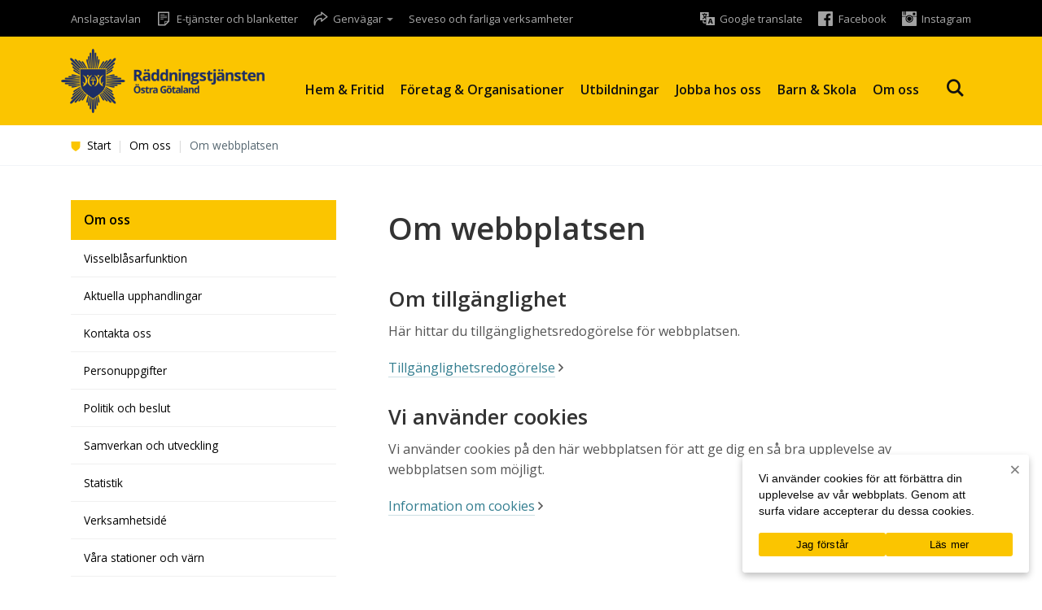

--- FILE ---
content_type: text/html; charset=UTF-8
request_url: https://rtog.se/om-oss/om-webbplatsen/
body_size: 14408
content:
<!DOCTYPE html>
<html lang="sv-SE">
<head>
    <meta http-equiv="content-type" content="text/html; charset=UTF-8" />

    <title>Om webbplatsen - Räddningstjänsten Östra Götaland</title>

    <meta http-equiv="X-UA-Compatible" content="IE=edge">

    <meta name="viewport" content="width=device-width, initial-scale=1">

    <link rel="pingback" href="https://rtog.se/xmlrpc.php" />

    <link href='//fonts.googleapis.com/css?family=Open+Sans:300,400,400i,600,600i,700' rel='stylesheet' type='text/css'>

    <link rel="alternate" type="application/rss+xml" title="Larmet går RSS" href="http://www.rtog.se/rss/larmetgar.xml" />

    <!-- Google Tag Manager -->
    <script>(function(w,d,s,l,i){w[l]=w[l]||[];w[l].push({'gtm.start':
    new Date().getTime(),event:'gtm.js'});var f=d.getElementsByTagName(s)[0],
    j=d.createElement(s),dl=l!='dataLayer'?'&l='+l:'';j.async=true;j.src=
    'https://www.googletagmanager.com/gtm.js?id='+i+dl;f.parentNode.insertBefore(j,f);
    })(window,document,'script','dataLayer','GTM-WH78PST');</script>
    <!-- End Google Tag Manager -->

    <!--
	<script>
	(function(i,s,o,g,r,a,m){i['GoogleAnalyticsObject']=r;i[r]=i[r]||function(){
	(i[r].q=i[r].q||[]).push(arguments)},i[r].l=1*new Date();a=s.createElement(o),
	m=s.getElementsByTagName(o)[0];a.async=1;a.src=g;m.parentNode.insertBefore(a,m)
	})(window,document,'script','//www.google-analytics.com/analytics.js','ga');

	ga('create', 'UA-34475192-1', 'auto');
	ga('set', 'anonymizeIp', true);
	ga('send', 'pageview');
</script>-->

    <meta name='robots' content='index, follow, max-image-preview:large, max-snippet:-1, max-video-preview:-1' />

	<!-- This site is optimized with the Yoast SEO plugin v26.8 - https://yoast.com/product/yoast-seo-wordpress/ -->
	<link rel="canonical" href="https://rtog.se/om-oss/om-webbplatsen/" />
	<meta property="og:locale" content="sv_SE" />
	<meta property="og:type" content="article" />
	<meta property="og:title" content="Om webbplatsen - Räddningstjänsten Östra Götaland" />
	<meta property="og:url" content="https://rtog.se/om-oss/om-webbplatsen/" />
	<meta property="og:site_name" content="Räddningstjänsten Östra Götaland" />
	<meta property="article:modified_time" content="2020-09-02T09:36:22+00:00" />
	<meta property="og:image" content="https://rtog.se/wp-content/uploads/2017/08/bildel-1024x683.jpg" />
	<meta property="og:image:width" content="1024" />
	<meta property="og:image:height" content="683" />
	<meta property="og:image:type" content="image/jpeg" />
	<meta name="twitter:card" content="summary_large_image" />
	<script type="application/ld+json" class="yoast-schema-graph">{"@context":"https://schema.org","@graph":[{"@type":"WebPage","@id":"https://rtog.se/om-oss/om-webbplatsen/","url":"https://rtog.se/om-oss/om-webbplatsen/","name":"Om webbplatsen - Räddningstjänsten Östra Götaland","isPartOf":{"@id":"https://rtog.se/#website"},"datePublished":"2020-09-02T09:04:17+00:00","dateModified":"2020-09-02T09:36:22+00:00","breadcrumb":{"@id":"https://rtog.se/om-oss/om-webbplatsen/#breadcrumb"},"inLanguage":"sv-SE","potentialAction":[{"@type":"ReadAction","target":["https://rtog.se/om-oss/om-webbplatsen/"]}]},{"@type":"BreadcrumbList","@id":"https://rtog.se/om-oss/om-webbplatsen/#breadcrumb","itemListElement":[{"@type":"ListItem","position":1,"name":"Hem","item":"https://rtog.se/"},{"@type":"ListItem","position":2,"name":"Om oss","item":"https://rtog.se/om-oss/"},{"@type":"ListItem","position":3,"name":"Om webbplatsen"}]},{"@type":"WebSite","@id":"https://rtog.se/#website","url":"https://rtog.se/","name":"Räddningstjänsten Östra Götaland","description":"Hjälpen är nära.","potentialAction":[{"@type":"SearchAction","target":{"@type":"EntryPoint","urlTemplate":"https://rtog.se/?s={search_term_string}"},"query-input":{"@type":"PropertyValueSpecification","valueRequired":true,"valueName":"search_term_string"}}],"inLanguage":"sv-SE"}]}</script>
	<!-- / Yoast SEO plugin. -->


<link rel='dns-prefetch' href='//www.googletagmanager.com' />
<link rel="alternate" title="oEmbed (JSON)" type="application/json+oembed" href="https://rtog.se/wp-json/oembed/1.0/embed?url=https%3A%2F%2Frtog.se%2Fom-oss%2Fom-webbplatsen%2F" />
<link rel="alternate" title="oEmbed (XML)" type="text/xml+oembed" href="https://rtog.se/wp-json/oembed/1.0/embed?url=https%3A%2F%2Frtog.se%2Fom-oss%2Fom-webbplatsen%2F&#038;format=xml" />
<style id='wp-img-auto-sizes-contain-inline-css' type='text/css'>
img:is([sizes=auto i],[sizes^="auto," i]){contain-intrinsic-size:3000px 1500px}
/*# sourceURL=wp-img-auto-sizes-contain-inline-css */
</style>
<link rel='stylesheet' id='formidable-css' href='https://rtog.se/wp-content/plugins/formidable/css/formidableforms.css?ver=114114' type='text/css' media='all' />
<link rel='stylesheet' id='dashicons-css' href='https://rtog.se/wp-includes/css/dashicons.min.css' type='text/css' media='all' />
<link rel='stylesheet' id='elusive-css' href='https://rtog.se/wp-content/plugins/menu-icons/vendor/codeinwp/icon-picker/css/types/elusive.min.css?ver=2.0' type='text/css' media='all' />
<link rel='stylesheet' id='menu-icon-font-awesome-css' href='https://rtog.se/wp-content/plugins/menu-icons/css/fontawesome/css/all.min.css?ver=5.15.4' type='text/css' media='all' />
<link rel='stylesheet' id='foundation-icons-css' href='https://rtog.se/wp-content/plugins/menu-icons/vendor/codeinwp/icon-picker/css/types/foundation-icons.min.css?ver=3.0' type='text/css' media='all' />
<link rel='stylesheet' id='genericons-css' href='https://rtog.se/wp-content/plugins/menu-icons/vendor/codeinwp/icon-picker/css/types/genericons.min.css?ver=3.4' type='text/css' media='all' />
<link rel='stylesheet' id='menu-icons-extra-css' href='https://rtog.se/wp-content/plugins/menu-icons/css/extra.min.css?ver=0.13.20' type='text/css' media='all' />
<style id='wp-emoji-styles-inline-css' type='text/css'>

	img.wp-smiley, img.emoji {
		display: inline !important;
		border: none !important;
		box-shadow: none !important;
		height: 1em !important;
		width: 1em !important;
		margin: 0 0.07em !important;
		vertical-align: -0.1em !important;
		background: none !important;
		padding: 0 !important;
	}
/*# sourceURL=wp-emoji-styles-inline-css */
</style>
<style id='wp-block-library-inline-css' type='text/css'>
:root{--wp-block-synced-color:#7a00df;--wp-block-synced-color--rgb:122,0,223;--wp-bound-block-color:var(--wp-block-synced-color);--wp-editor-canvas-background:#ddd;--wp-admin-theme-color:#007cba;--wp-admin-theme-color--rgb:0,124,186;--wp-admin-theme-color-darker-10:#006ba1;--wp-admin-theme-color-darker-10--rgb:0,107,160.5;--wp-admin-theme-color-darker-20:#005a87;--wp-admin-theme-color-darker-20--rgb:0,90,135;--wp-admin-border-width-focus:2px}@media (min-resolution:192dpi){:root{--wp-admin-border-width-focus:1.5px}}.wp-element-button{cursor:pointer}:root .has-very-light-gray-background-color{background-color:#eee}:root .has-very-dark-gray-background-color{background-color:#313131}:root .has-very-light-gray-color{color:#eee}:root .has-very-dark-gray-color{color:#313131}:root .has-vivid-green-cyan-to-vivid-cyan-blue-gradient-background{background:linear-gradient(135deg,#00d084,#0693e3)}:root .has-purple-crush-gradient-background{background:linear-gradient(135deg,#34e2e4,#4721fb 50%,#ab1dfe)}:root .has-hazy-dawn-gradient-background{background:linear-gradient(135deg,#faaca8,#dad0ec)}:root .has-subdued-olive-gradient-background{background:linear-gradient(135deg,#fafae1,#67a671)}:root .has-atomic-cream-gradient-background{background:linear-gradient(135deg,#fdd79a,#004a59)}:root .has-nightshade-gradient-background{background:linear-gradient(135deg,#330968,#31cdcf)}:root .has-midnight-gradient-background{background:linear-gradient(135deg,#020381,#2874fc)}:root{--wp--preset--font-size--normal:16px;--wp--preset--font-size--huge:42px}.has-regular-font-size{font-size:1em}.has-larger-font-size{font-size:2.625em}.has-normal-font-size{font-size:var(--wp--preset--font-size--normal)}.has-huge-font-size{font-size:var(--wp--preset--font-size--huge)}.has-text-align-center{text-align:center}.has-text-align-left{text-align:left}.has-text-align-right{text-align:right}.has-fit-text{white-space:nowrap!important}#end-resizable-editor-section{display:none}.aligncenter{clear:both}.items-justified-left{justify-content:flex-start}.items-justified-center{justify-content:center}.items-justified-right{justify-content:flex-end}.items-justified-space-between{justify-content:space-between}.screen-reader-text{border:0;clip-path:inset(50%);height:1px;margin:-1px;overflow:hidden;padding:0;position:absolute;width:1px;word-wrap:normal!important}.screen-reader-text:focus{background-color:#ddd;clip-path:none;color:#444;display:block;font-size:1em;height:auto;left:5px;line-height:normal;padding:15px 23px 14px;text-decoration:none;top:5px;width:auto;z-index:100000}html :where(.has-border-color){border-style:solid}html :where([style*=border-top-color]){border-top-style:solid}html :where([style*=border-right-color]){border-right-style:solid}html :where([style*=border-bottom-color]){border-bottom-style:solid}html :where([style*=border-left-color]){border-left-style:solid}html :where([style*=border-width]){border-style:solid}html :where([style*=border-top-width]){border-top-style:solid}html :where([style*=border-right-width]){border-right-style:solid}html :where([style*=border-bottom-width]){border-bottom-style:solid}html :where([style*=border-left-width]){border-left-style:solid}html :where(img[class*=wp-image-]){height:auto;max-width:100%}:where(figure){margin:0 0 1em}html :where(.is-position-sticky){--wp-admin--admin-bar--position-offset:var(--wp-admin--admin-bar--height,0px)}@media screen and (max-width:600px){html :where(.is-position-sticky){--wp-admin--admin-bar--position-offset:0px}}

/*# sourceURL=wp-block-library-inline-css */
</style><style id='global-styles-inline-css' type='text/css'>
:root{--wp--preset--aspect-ratio--square: 1;--wp--preset--aspect-ratio--4-3: 4/3;--wp--preset--aspect-ratio--3-4: 3/4;--wp--preset--aspect-ratio--3-2: 3/2;--wp--preset--aspect-ratio--2-3: 2/3;--wp--preset--aspect-ratio--16-9: 16/9;--wp--preset--aspect-ratio--9-16: 9/16;--wp--preset--color--black: #000000;--wp--preset--color--cyan-bluish-gray: #abb8c3;--wp--preset--color--white: #ffffff;--wp--preset--color--pale-pink: #f78da7;--wp--preset--color--vivid-red: #cf2e2e;--wp--preset--color--luminous-vivid-orange: #ff6900;--wp--preset--color--luminous-vivid-amber: #fcb900;--wp--preset--color--light-green-cyan: #7bdcb5;--wp--preset--color--vivid-green-cyan: #00d084;--wp--preset--color--pale-cyan-blue: #8ed1fc;--wp--preset--color--vivid-cyan-blue: #0693e3;--wp--preset--color--vivid-purple: #9b51e0;--wp--preset--gradient--vivid-cyan-blue-to-vivid-purple: linear-gradient(135deg,rgb(6,147,227) 0%,rgb(155,81,224) 100%);--wp--preset--gradient--light-green-cyan-to-vivid-green-cyan: linear-gradient(135deg,rgb(122,220,180) 0%,rgb(0,208,130) 100%);--wp--preset--gradient--luminous-vivid-amber-to-luminous-vivid-orange: linear-gradient(135deg,rgb(252,185,0) 0%,rgb(255,105,0) 100%);--wp--preset--gradient--luminous-vivid-orange-to-vivid-red: linear-gradient(135deg,rgb(255,105,0) 0%,rgb(207,46,46) 100%);--wp--preset--gradient--very-light-gray-to-cyan-bluish-gray: linear-gradient(135deg,rgb(238,238,238) 0%,rgb(169,184,195) 100%);--wp--preset--gradient--cool-to-warm-spectrum: linear-gradient(135deg,rgb(74,234,220) 0%,rgb(151,120,209) 20%,rgb(207,42,186) 40%,rgb(238,44,130) 60%,rgb(251,105,98) 80%,rgb(254,248,76) 100%);--wp--preset--gradient--blush-light-purple: linear-gradient(135deg,rgb(255,206,236) 0%,rgb(152,150,240) 100%);--wp--preset--gradient--blush-bordeaux: linear-gradient(135deg,rgb(254,205,165) 0%,rgb(254,45,45) 50%,rgb(107,0,62) 100%);--wp--preset--gradient--luminous-dusk: linear-gradient(135deg,rgb(255,203,112) 0%,rgb(199,81,192) 50%,rgb(65,88,208) 100%);--wp--preset--gradient--pale-ocean: linear-gradient(135deg,rgb(255,245,203) 0%,rgb(182,227,212) 50%,rgb(51,167,181) 100%);--wp--preset--gradient--electric-grass: linear-gradient(135deg,rgb(202,248,128) 0%,rgb(113,206,126) 100%);--wp--preset--gradient--midnight: linear-gradient(135deg,rgb(2,3,129) 0%,rgb(40,116,252) 100%);--wp--preset--font-size--small: 13px;--wp--preset--font-size--medium: 20px;--wp--preset--font-size--large: 36px;--wp--preset--font-size--x-large: 42px;--wp--preset--spacing--20: 0.44rem;--wp--preset--spacing--30: 0.67rem;--wp--preset--spacing--40: 1rem;--wp--preset--spacing--50: 1.5rem;--wp--preset--spacing--60: 2.25rem;--wp--preset--spacing--70: 3.38rem;--wp--preset--spacing--80: 5.06rem;--wp--preset--shadow--natural: 6px 6px 9px rgba(0, 0, 0, 0.2);--wp--preset--shadow--deep: 12px 12px 50px rgba(0, 0, 0, 0.4);--wp--preset--shadow--sharp: 6px 6px 0px rgba(0, 0, 0, 0.2);--wp--preset--shadow--outlined: 6px 6px 0px -3px rgb(255, 255, 255), 6px 6px rgb(0, 0, 0);--wp--preset--shadow--crisp: 6px 6px 0px rgb(0, 0, 0);}:where(.is-layout-flex){gap: 0.5em;}:where(.is-layout-grid){gap: 0.5em;}body .is-layout-flex{display: flex;}.is-layout-flex{flex-wrap: wrap;align-items: center;}.is-layout-flex > :is(*, div){margin: 0;}body .is-layout-grid{display: grid;}.is-layout-grid > :is(*, div){margin: 0;}:where(.wp-block-columns.is-layout-flex){gap: 2em;}:where(.wp-block-columns.is-layout-grid){gap: 2em;}:where(.wp-block-post-template.is-layout-flex){gap: 1.25em;}:where(.wp-block-post-template.is-layout-grid){gap: 1.25em;}.has-black-color{color: var(--wp--preset--color--black) !important;}.has-cyan-bluish-gray-color{color: var(--wp--preset--color--cyan-bluish-gray) !important;}.has-white-color{color: var(--wp--preset--color--white) !important;}.has-pale-pink-color{color: var(--wp--preset--color--pale-pink) !important;}.has-vivid-red-color{color: var(--wp--preset--color--vivid-red) !important;}.has-luminous-vivid-orange-color{color: var(--wp--preset--color--luminous-vivid-orange) !important;}.has-luminous-vivid-amber-color{color: var(--wp--preset--color--luminous-vivid-amber) !important;}.has-light-green-cyan-color{color: var(--wp--preset--color--light-green-cyan) !important;}.has-vivid-green-cyan-color{color: var(--wp--preset--color--vivid-green-cyan) !important;}.has-pale-cyan-blue-color{color: var(--wp--preset--color--pale-cyan-blue) !important;}.has-vivid-cyan-blue-color{color: var(--wp--preset--color--vivid-cyan-blue) !important;}.has-vivid-purple-color{color: var(--wp--preset--color--vivid-purple) !important;}.has-black-background-color{background-color: var(--wp--preset--color--black) !important;}.has-cyan-bluish-gray-background-color{background-color: var(--wp--preset--color--cyan-bluish-gray) !important;}.has-white-background-color{background-color: var(--wp--preset--color--white) !important;}.has-pale-pink-background-color{background-color: var(--wp--preset--color--pale-pink) !important;}.has-vivid-red-background-color{background-color: var(--wp--preset--color--vivid-red) !important;}.has-luminous-vivid-orange-background-color{background-color: var(--wp--preset--color--luminous-vivid-orange) !important;}.has-luminous-vivid-amber-background-color{background-color: var(--wp--preset--color--luminous-vivid-amber) !important;}.has-light-green-cyan-background-color{background-color: var(--wp--preset--color--light-green-cyan) !important;}.has-vivid-green-cyan-background-color{background-color: var(--wp--preset--color--vivid-green-cyan) !important;}.has-pale-cyan-blue-background-color{background-color: var(--wp--preset--color--pale-cyan-blue) !important;}.has-vivid-cyan-blue-background-color{background-color: var(--wp--preset--color--vivid-cyan-blue) !important;}.has-vivid-purple-background-color{background-color: var(--wp--preset--color--vivid-purple) !important;}.has-black-border-color{border-color: var(--wp--preset--color--black) !important;}.has-cyan-bluish-gray-border-color{border-color: var(--wp--preset--color--cyan-bluish-gray) !important;}.has-white-border-color{border-color: var(--wp--preset--color--white) !important;}.has-pale-pink-border-color{border-color: var(--wp--preset--color--pale-pink) !important;}.has-vivid-red-border-color{border-color: var(--wp--preset--color--vivid-red) !important;}.has-luminous-vivid-orange-border-color{border-color: var(--wp--preset--color--luminous-vivid-orange) !important;}.has-luminous-vivid-amber-border-color{border-color: var(--wp--preset--color--luminous-vivid-amber) !important;}.has-light-green-cyan-border-color{border-color: var(--wp--preset--color--light-green-cyan) !important;}.has-vivid-green-cyan-border-color{border-color: var(--wp--preset--color--vivid-green-cyan) !important;}.has-pale-cyan-blue-border-color{border-color: var(--wp--preset--color--pale-cyan-blue) !important;}.has-vivid-cyan-blue-border-color{border-color: var(--wp--preset--color--vivid-cyan-blue) !important;}.has-vivid-purple-border-color{border-color: var(--wp--preset--color--vivid-purple) !important;}.has-vivid-cyan-blue-to-vivid-purple-gradient-background{background: var(--wp--preset--gradient--vivid-cyan-blue-to-vivid-purple) !important;}.has-light-green-cyan-to-vivid-green-cyan-gradient-background{background: var(--wp--preset--gradient--light-green-cyan-to-vivid-green-cyan) !important;}.has-luminous-vivid-amber-to-luminous-vivid-orange-gradient-background{background: var(--wp--preset--gradient--luminous-vivid-amber-to-luminous-vivid-orange) !important;}.has-luminous-vivid-orange-to-vivid-red-gradient-background{background: var(--wp--preset--gradient--luminous-vivid-orange-to-vivid-red) !important;}.has-very-light-gray-to-cyan-bluish-gray-gradient-background{background: var(--wp--preset--gradient--very-light-gray-to-cyan-bluish-gray) !important;}.has-cool-to-warm-spectrum-gradient-background{background: var(--wp--preset--gradient--cool-to-warm-spectrum) !important;}.has-blush-light-purple-gradient-background{background: var(--wp--preset--gradient--blush-light-purple) !important;}.has-blush-bordeaux-gradient-background{background: var(--wp--preset--gradient--blush-bordeaux) !important;}.has-luminous-dusk-gradient-background{background: var(--wp--preset--gradient--luminous-dusk) !important;}.has-pale-ocean-gradient-background{background: var(--wp--preset--gradient--pale-ocean) !important;}.has-electric-grass-gradient-background{background: var(--wp--preset--gradient--electric-grass) !important;}.has-midnight-gradient-background{background: var(--wp--preset--gradient--midnight) !important;}.has-small-font-size{font-size: var(--wp--preset--font-size--small) !important;}.has-medium-font-size{font-size: var(--wp--preset--font-size--medium) !important;}.has-large-font-size{font-size: var(--wp--preset--font-size--large) !important;}.has-x-large-font-size{font-size: var(--wp--preset--font-size--x-large) !important;}
/*# sourceURL=global-styles-inline-css */
</style>

<style id='classic-theme-styles-inline-css' type='text/css'>
/*! This file is auto-generated */
.wp-block-button__link{color:#fff;background-color:#32373c;border-radius:9999px;box-shadow:none;text-decoration:none;padding:calc(.667em + 2px) calc(1.333em + 2px);font-size:1.125em}.wp-block-file__button{background:#32373c;color:#fff;text-decoration:none}
/*# sourceURL=/wp-includes/css/classic-themes.min.css */
</style>
<link rel='stylesheet' id='cluevo-templates-style-css' href='https://rtog.se/wp-content/plugins/cluevo-lms/styles/templates.css?ver=1.13.3' type='text/css' media='all' />
<link rel='stylesheet' id='fontawesome5-css' href='https://rtog.se/wp-content/plugins/cluevo-lms/styles/fontawesome5_all.css' type='text/css' media='all' />
<link rel='stylesheet' id='contact-form-7-css' href='https://rtog.se/wp-content/plugins/contact-form-7/includes/css/styles.css?ver=6.1.4' type='text/css' media='all' />
<link rel='stylesheet' id='cookie-notice-front-css' href='https://rtog.se/wp-content/plugins/cookie-notice/css/front.min.css?ver=2.5.11' type='text/css' media='all' />
<link rel='stylesheet' id='responsive-lightbox-nivo-css' href='https://rtog.se/wp-content/plugins/responsive-lightbox/assets/nivo/nivo-lightbox.min.css?ver=1.3.1' type='text/css' media='all' />
<link rel='stylesheet' id='responsive-lightbox-nivo-default-css' href='https://rtog.se/wp-content/plugins/responsive-lightbox/assets/nivo/themes/default/default.css?ver=1.3.1' type='text/css' media='all' />
<link rel='stylesheet' id='bootstrap.css-css' href='https://rtog.se/wp-content/themes/rtog/css/bootstrap.css?ver=1' type='text/css' media='all' />
<link rel='stylesheet' id='style-css' href='https://rtog.se/wp-content/themes/rtog/main.min.css?ver=1726039430' type='text/css' media='all' />
<link rel='stylesheet' id='print-news-stylesheet-css' href='https://rtog.se/wp-content/themes/rtog/print.css?ver=1.1' type='text/css' media='print' />
<link rel='stylesheet' id='tablepress-default-css' href='https://rtog.se/wp-content/plugins/tablepress/css/build/default.css?ver=3.2.6' type='text/css' media='all' />
<link rel='stylesheet' id='js_composer_front-css' href='https://rtog.se/wp-content/plugins/js_composer/assets/css/js_composer.min.css?ver=8.7.2' type='text/css' media='all' />
<script type="text/javascript" src="https://rtog.se/wp-includes/js/jquery/jquery.min.js?ver=3.7.1" id="jquery-core-js"></script>
<script type="text/javascript" src="https://rtog.se/wp-includes/js/jquery/jquery-migrate.min.js?ver=3.4.1" id="jquery-migrate-js"></script>
<script type="text/javascript" src="https://rtog.se/wp-content/plugins/cluevo-lms/js/user.js?ver=1.13.3" id="user-js-js"></script>
<script type="text/javascript" src="https://rtog.se/wp-content/plugins/cluevo-lms/js/vue.global.prod.js?ver=1.13.3" id="vue-3-js-js"></script>
<script type="text/javascript" id="cluevo-frontend-js-js-extra">
/* <![CDATA[ */
var cluevoStrings = {"spinner_text":"Loading module, one moment please...","error_loading_module":"The module failed to load.","error_message_close":"Close","sco_select_title":"Please select a unit to start.","message_title_error":"Error","message_module_already_running":"A module has already been started.","message_title_access_denied":"Access Denied","message_access_denied":"You do not have the required permissions to access this item.","lms_connection_error":"Failed to establish a connection to the lms.","start_over_dialog_header":"You have saved progress, do you want to start a new attempt or resume the previous attempt?","start_over_opt_resume":"Resume","start_over_opt_reset":"New attempt","message_unknown_error":"An error has occured","message_commit_error":"An error occured while trying to save your progress","message_commit_no_item_id_error":"Something went wrong. This connection has no module id associated with it.","message_missing_dependencies":"The following items must be completed before this element can be accessed","message_level_required":"You must be at least level %d to access this item.","message_points_required":"You must have collected at least %d points to access this item.","message_your_level":"Your current level is %d.","message_your_points":"You currently have %d points.","rate":"How was this module?","working":"Thanks for your rating!"};
var cluevoModuleRatings = {"ajax_url":"https://rtog.se/wp-admin/admin-ajax.php","nonce":"875c5cde3a","action":"cluevo-rate-module"};
//# sourceURL=cluevo-frontend-js-js-extra
/* ]]> */
</script>
<script type="text/javascript" src="https://rtog.se/wp-content/plugins/cluevo-lms/js/frontend.js?ver=1.13.3" id="cluevo-frontend-js-js"></script>
<script type="text/javascript" src="https://rtog.se/wp-content/plugins/cluevo-lms/js/lodash.min.js" id="lodash-js-js"></script>
<script type="text/javascript" id="lodash-js-js-after">
/* <![CDATA[ */
window.lodash = _.noConflict();
//# sourceURL=lodash-js-js-after
/* ]]> */
</script>
<script type="text/javascript" id="cookie-notice-front-js-before">
/* <![CDATA[ */
var cnArgs = {"ajaxUrl":"https:\/\/rtog.se\/wp-admin\/admin-ajax.php","nonce":"4f559eabcc","hideEffect":"fade","position":"bottom","onScroll":false,"onScrollOffset":100,"onClick":false,"cookieName":"cookie_notice_accepted","cookieTime":2592000,"cookieTimeRejected":2592000,"globalCookie":false,"redirection":false,"cache":false,"revokeCookies":false,"revokeCookiesOpt":"automatic"};

//# sourceURL=cookie-notice-front-js-before
/* ]]> */
</script>
<script type="text/javascript" src="https://rtog.se/wp-content/plugins/cookie-notice/js/front.min.js?ver=2.5.11" id="cookie-notice-front-js"></script>

<!-- Kodblock för ”Google-tagg (gtag.js)” tillagt av Site Kit -->
<!-- Kodblock för ”Google Analytics” tillagt av Site Kit -->
<script type="text/javascript" src="https://www.googletagmanager.com/gtag/js?id=GT-WVCF3LTQ" id="google_gtagjs-js" async></script>
<script type="text/javascript" id="google_gtagjs-js-after">
/* <![CDATA[ */
window.dataLayer = window.dataLayer || [];function gtag(){dataLayer.push(arguments);}
gtag("set","linker",{"domains":["rtog.se"]});
gtag("js", new Date());
gtag("set", "developer_id.dZTNiMT", true);
gtag("config", "GT-WVCF3LTQ");
 window._googlesitekit = window._googlesitekit || {}; window._googlesitekit.throttledEvents = []; window._googlesitekit.gtagEvent = (name, data) => { var key = JSON.stringify( { name, data } ); if ( !! window._googlesitekit.throttledEvents[ key ] ) { return; } window._googlesitekit.throttledEvents[ key ] = true; setTimeout( () => { delete window._googlesitekit.throttledEvents[ key ]; }, 5 ); gtag( "event", name, { ...data, event_source: "site-kit" } ); }; 
//# sourceURL=google_gtagjs-js-after
/* ]]> */
</script>
<script></script><link rel="https://api.w.org/" href="https://rtog.se/wp-json/" /><link rel="alternate" title="JSON" type="application/json" href="https://rtog.se/wp-json/wp/v2/pages/5033" /><link rel="EditURI" type="application/rsd+xml" title="RSD" href="https://rtog.se/xmlrpc.php?rsd" />

<link rel='shortlink' href='https://rtog.se/?p=5033' />
<meta name="generator" content="Site Kit by Google 1.158.0" /><link rel="apple-touch-icon" sizes="57x57" href="/wp-content/uploads/fbrfg/apple-touch-icon-57x57.png?v=bOWNrdbJN7">
<link rel="apple-touch-icon" sizes="60x60" href="/wp-content/uploads/fbrfg/apple-touch-icon-60x60.png?v=bOWNrdbJN7">
<link rel="apple-touch-icon" sizes="72x72" href="/wp-content/uploads/fbrfg/apple-touch-icon-72x72.png?v=bOWNrdbJN7">
<link rel="apple-touch-icon" sizes="76x76" href="/wp-content/uploads/fbrfg/apple-touch-icon-76x76.png?v=bOWNrdbJN7">
<link rel="apple-touch-icon" sizes="114x114" href="/wp-content/uploads/fbrfg/apple-touch-icon-114x114.png?v=bOWNrdbJN7">
<link rel="apple-touch-icon" sizes="120x120" href="/wp-content/uploads/fbrfg/apple-touch-icon-120x120.png?v=bOWNrdbJN7">
<link rel="apple-touch-icon" sizes="144x144" href="/wp-content/uploads/fbrfg/apple-touch-icon-144x144.png?v=bOWNrdbJN7">
<link rel="apple-touch-icon" sizes="152x152" href="/wp-content/uploads/fbrfg/apple-touch-icon-152x152.png?v=bOWNrdbJN7">
<link rel="apple-touch-icon" sizes="180x180" href="/wp-content/uploads/fbrfg/apple-touch-icon-180x180.png?v=bOWNrdbJN7">
<link rel="icon" type="image/png" href="/wp-content/uploads/fbrfg/favicon-32x32.png?v=bOWNrdbJN7" sizes="32x32">
<link rel="icon" type="image/png" href="/wp-content/uploads/fbrfg/favicon-194x194.png?v=bOWNrdbJN7" sizes="194x194">
<link rel="icon" type="image/png" href="/wp-content/uploads/fbrfg/favicon-96x96.png?v=bOWNrdbJN7" sizes="96x96">
<link rel="icon" type="image/png" href="/wp-content/uploads/fbrfg/android-chrome-192x192.png?v=bOWNrdbJN7" sizes="192x192">
<link rel="icon" type="image/png" href="/wp-content/uploads/fbrfg/favicon-16x16.png?v=bOWNrdbJN7" sizes="16x16">
<link rel="manifest" href="/wp-content/uploads/fbrfg/manifest.json?v=bOWNrdbJN7">
<link rel="shortcut icon" href="/wp-content/uploads/fbrfg/favicon.ico?v=bOWNrdbJN7">
<meta name="apple-mobile-web-app-title" content="RTÖG">
<meta name="application-name" content="RTÖG">
<meta name="msapplication-TileColor" content="#ffffff">
<meta name="msapplication-TileImage" content="/wp-content/uploads/fbrfg/mstile-144x144.png?v=bOWNrdbJN7">
<meta name="msapplication-config" content="/wp-content/uploads/fbrfg/browserconfig.xml?v=bOWNrdbJN7">
<meta name="theme-color" content="#ffffff"><meta name="generator" content="Powered by WPBakery Page Builder - drag and drop page builder for WordPress."/>
<link rel="icon" href="https://rtog.se/wp-content/uploads/2023/12/cropped-Namnlos-design-1-32x32.png" sizes="32x32" />
<link rel="icon" href="https://rtog.se/wp-content/uploads/2023/12/cropped-Namnlos-design-1-192x192.png" sizes="192x192" />
<link rel="apple-touch-icon" href="https://rtog.se/wp-content/uploads/2023/12/cropped-Namnlos-design-1-180x180.png" />
<meta name="msapplication-TileImage" content="https://rtog.se/wp-content/uploads/2023/12/cropped-Namnlos-design-1-270x270.png" />
<noscript><style> .wpb_animate_when_almost_visible { opacity: 1; }</style></noscript>
    <!--[if lt IE 9]>
    <script src="https://oss.maxcdn.com/html5shiv/3.7.2/html5shiv.min.js"></script>
    <script src="https://oss.maxcdn.com/respond/1.4.2/respond.min.js"></script>
    <![endif]-->

    <!-- Global site tag (gtag.js) - Google Ads: 732286443 -->
    <script async src="https://www.googletagmanager.com/gtag/js?id=AW-732286443"></script>
    <script>
		window.dataLayer = window.dataLayer || [];
		function gtag(){dataLayer.push(arguments);}
		gtag('js', new Date());

		gtag('config', 'AW-732286443');
    </script>
</head>
<body class="wp-singular page-template-default page page-id-5033 page-parent page-child parent-pageid-12 wp-theme-rtog cookies-not-set wpb-js-composer js-comp-ver-8.7.2 vc_responsive">
    <!-- Google Tag Manager (noscript) -->
<noscript><iframe src="https://www.googletagmanager.com/ns.html?id=GTM-WH78PST"
height="0" width="0" style="display:none;visibility:hidden"></iframe></noscript>
<!-- End Google Tag Manager (noscript) -->

<a href="#site-content" class="skip-link">Gå till innehåll</a>

    <header id="site-header">
        <div id="site-header-top-mobile" class="visible-xs hidden-sm">
            <div class="container">
                <div class="row">
                    <div class="col-xs-12">
                        <div class="pull-left text-left">
                            <div class="menu-toppmeny-mobil-container"><ul id="menu-toppmeny-mobil" class="top-menu-list menu-left uppercase"><li id="menu-item-5228" class="menu-item menu-item-type-post_type menu-item-object-registration menu-item-5228"><a href="https://rtog.se/anmalan/jag-ska-elda/">Jag ska elda</a></li>
<li id="menu-item-5229" class="menu-item menu-item-type-post_type menu-item-object-page menu-item-5229"><a href="https://rtog.se/larmet-gar/">Larmet går</a></li>
<li id="menu-item-5574" class="menu-item menu-item-type-post_type menu-item-object-page menu-item-5574"><a href="https://rtog.se/hem-fritid/krisberedskap/hem-fritid-krisberedskap-seveso-och-farliga-verksamheter/">Seveso och farliga verksamheter</a></li>
<li id="menu-item-5231" class="menu-item menu-item-type-post_type menu-item-object-registration menu-item-5231"><a href="https://rtog.se/anmalan/anmal-tillfallig-overnattning/">Tillfällig övernattning</a></li>
</ul></div>                        </div>
                    </div>
                </div>
            </div>
        </div>
        <div id="site-header-top" class="hidden-xs">
            <div class="container">
                <div class="row">
                    <div class="col-xs-12">
                        <div class="pull-left text-left">
                            <div class="menu-toppmeny-vanster-container"><ul id="menu-toppmeny-vanster" class="top-menu-list menu-left uppercase"><li id="menu-item-3364" class="menu-item menu-item-type-post_type menu-item-object-page menu-item-3364"><a href="https://rtog.se/anslagstavlan/">Anslagstavlan</a></li>
<li id="menu-item-695" class="menu-item menu-item-type-post_type menu-item-object-page menu-item-695"><a href="https://rtog.se/foretag-organisationer/etjanst-blanketter/"><img width="36" height="36" src="https://rtog.se/wp-content/uploads/2015/02/icon-document@2x2.png" class="_mi _before _image" alt="" aria-hidden="true" decoding="async" /><span>E-tjänster och blanketter</span></a></li>
<li id="menu-item-47" class="menu-item menu-item-type-custom menu-item-object-custom menu-item-has-children menu-item-47"><a href="#"><img width="36" height="36" src="https://rtog.se/wp-content/uploads/2014/12/icon-shortcut@2x.png" class="_mi _before _image" alt="" aria-hidden="true" decoding="async" /><span>Genvägar</span></a>
<ul class="sub-menu">
	<li id="menu-item-3961" class="menu-item menu-item-type-post_type menu-item-object-registration menu-item-3961"><a href="https://rtog.se/anmalan/anmal-tillfallig-overnattning/">Anmäl tillfällig övernattning</a></li>
	<li id="menu-item-2904" class="menu-item menu-item-type-post_type menu-item-object-registration menu-item-2904"><a href="https://rtog.se/anmalan/jag-ska-elda/">Jag ska elda</a></li>
	<li id="menu-item-1550" class="menu-item menu-item-type-post_type menu-item-object-page menu-item-1550"><a href="https://rtog.se/om-oss/kontakta-oss/">Kontakta oss</a></li>
	<li id="menu-item-686" class="menu-item menu-item-type-post_type menu-item-object-page menu-item-686"><a href="https://rtog.se/jobba-hos-oss/lediga-tjanster/">Lediga tjänster</a></li>
	<li id="menu-item-6099" class="menu-item menu-item-type-post_type menu-item-object-page menu-item-6099"><a href="https://rtog.se/hem-fritid/boende/sotning/">Sotning</a></li>
</ul>
</li>
<li id="menu-item-5569" class="menu-item menu-item-type-post_type menu-item-object-page menu-item-5569"><a href="https://rtog.se/hem-fritid/krisberedskap/hem-fritid-krisberedskap-seveso-och-farliga-verksamheter/">Seveso och farliga verksamheter</a></li>
</ul></div>                        </div>
                        <div class="pull-right text-right">
                            <div class="menu-toppmeny-hoger-container"><ul id="menu-toppmeny-hoger" class="top-menu-list menu-right"><li id="menu-item-684" class="menu-item menu-item-type-post_type menu-item-object-page menu-item-684"><a href="https://rtog.se/google-translate/"><img width="36" height="36" src="https://rtog.se/wp-content/uploads/2014/12/icon-translate@2x.png" class="_mi _before _image" alt="" aria-hidden="true" decoding="async" /><span>Google translate</span></a></li>
<li id="menu-item-49" class="menu-item menu-item-type-custom menu-item-object-custom menu-item-49"><a target="_blank" href="https://sv-se.facebook.com/rtog.se"><img width="36" height="36" src="https://rtog.se/wp-content/uploads/2014/12/icon-facebook@2x.png" class="_mi _before _image" alt="" aria-hidden="true" decoding="async" /><span>Facebook</span></a></li>
<li id="menu-item-2453" class="menu-item menu-item-type-custom menu-item-object-custom menu-item-2453"><a target="_blank" href="https://www.instagram.com/raddningstjanstenostragotaland/"><img width="36" height="36" src="https://rtog.se/wp-content/uploads/2016/02/icon-insta@2x.png" class="_mi _before _image" alt="" aria-hidden="true" decoding="async" /><span>Instagram</span></a></li>
</ul></div>                        </div>
                    </div>
                </div>
            </div>
        </div>
        <nav class="navbar" role="navigation">
            <div class="container">
              <div class="navbar-inner">
                <div class="navbar-header">
                    <a class="navbar-brand" href="https://rtog.se/">
                                                    <img id="site-logo" src="https://rtog.se/wp-content/uploads/2024/08/cropped-RTOG_horisontal_logo_VATTEN_transparent.png" alt="Räddningstjänsten Östra Götaland" />
                                            </a>
                    <div class="navbar-menu-toggle">
                        <ul class="nav">
                            <li class="nav-item search-toggle">
                                <button title="Visa sökfält" aria-expanded="false"><span class="screen-reader-text">Sök</span></button>
                            </li>
                            <li class="nav-item">
                                <button title="Visa meny" class="menu-toggle" aria-expanded="false"><span></span><span class="screen-reader-text">Meny</span></button>
                            </li>
                        </ul>
                    </div>
                </div>

                <div class="navbar-menu">
                    <div class="menu-huvudmeny-ny-container"><ul id="menu-huvudmeny-ny" class="site-navigation"><li id="menu-item-4306" class="menu-item menu-item-type-post_type menu-item-object-page menu-item-has-children menu-item-4306"><a href="https://rtog.se/hem-fritid/">Hem &#038; Fritid</a>
<ul class="sub-menu">
	<li id="menu-item-4307" class="menu-item menu-item-type-post_type menu-item-object-page menu-item-has-children menu-item-4307"><a href="https://rtog.se/hem-fritid/boende/">Boende</a>
	<ul class="sub-menu">
		<li id="menu-item-6470" class="menu-item menu-item-type-post_type menu-item-object-page menu-item-6470"><a href="https://rtog.se/hem-fritid/boende/brandskydd-i-hemmet/">Brandskydd i hemmet</a></li>
		<li id="menu-item-4309" class="menu-item menu-item-type-post_type menu-item-object-page menu-item-4309"><a href="https://rtog.se/hem-fritid/boende/brandfarliga-varor/">Brandfarliga varor i hemmet</a></li>
		<li id="menu-item-4313" class="menu-item menu-item-type-post_type menu-item-object-page menu-item-4313"><a href="https://rtog.se/hem-fritid/boende/om-det-borjar-brinna/">Om det börjar brinna</a></li>
		<li id="menu-item-4314" class="menu-item menu-item-type-post_type menu-item-object-page menu-item-4314"><a href="https://rtog.se/hem-fritid/boende/projekt-radhusinventering/">Projekt Radhusinventering</a></li>
		<li id="menu-item-4315" class="menu-item menu-item-type-post_type menu-item-object-page menu-item-4315"><a href="https://rtog.se/hem-fritid/boende/sotning/">Sotning</a></li>
		<li id="menu-item-4319" class="menu-item menu-item-type-post_type menu-item-object-page menu-item-4319"><a href="https://rtog.se/hem-fritid/boende/oversvamning/">Översvämning</a></li>
	</ul>
</li>
	<li id="menu-item-4320" class="menu-item menu-item-type-post_type menu-item-object-page menu-item-has-children menu-item-4320"><a href="https://rtog.se/hem-fritid/fritid/">Fritid</a>
	<ul class="sub-menu">
		<li id="menu-item-4321" class="menu-item menu-item-type-post_type menu-item-object-page menu-item-4321"><a href="https://rtog.se/hem-fritid/fritid/elda-utomhus/">Elda utomhus</a></li>
		<li id="menu-item-4322" class="menu-item menu-item-type-post_type menu-item-object-page menu-item-4322"><a href="https://rtog.se/hem-fritid/fritid/fyrverkerier/">Fyrverkerier</a></li>
		<li id="menu-item-4323" class="menu-item menu-item-type-post_type menu-item-object-page menu-item-4323"><a href="https://rtog.se/hem-fritid/fritid/grilla/">Grilla</a></li>
		<li id="menu-item-4324" class="menu-item menu-item-type-post_type menu-item-object-page menu-item-4324"><a href="https://rtog.se/hem-fritid/fritid/issakerhet/">Issäkerhet</a></li>
		<li id="menu-item-4325" class="menu-item menu-item-type-post_type menu-item-object-page menu-item-4325"><a href="https://rtog.se/hem-fritid/fritid/vattensakerhet/">Vattensäkerhet</a></li>
	</ul>
</li>
	<li id="menu-item-4331" class="menu-item menu-item-type-post_type menu-item-object-page menu-item-has-children menu-item-4331"><a href="https://rtog.se/hem-fritid/trafik/">Trafik</a>
	<ul class="sub-menu">
		<li id="menu-item-4332" class="menu-item menu-item-type-post_type menu-item-object-page menu-item-4332"><a href="https://rtog.se/hem-fritid/trafik/vid-utryckning/">Vid utryckning</a></li>
		<li id="menu-item-4333" class="menu-item menu-item-type-post_type menu-item-object-page menu-item-4333"><a href="https://rtog.se/hem-fritid/trafik/alkohol-och-droger/">Alkohol och droger</a></li>
		<li id="menu-item-4334" class="menu-item menu-item-type-post_type menu-item-object-page menu-item-4334"><a href="https://rtog.se/hem-fritid/trafik/cykelhjalm/">Cykelhjälm</a></li>
		<li id="menu-item-4335" class="menu-item menu-item-type-post_type menu-item-object-page menu-item-4335"><a href="https://rtog.se/hem-fritid/trafik/mopedkorning/">Mopedkörning</a></li>
		<li id="menu-item-4336" class="menu-item menu-item-type-post_type menu-item-object-page menu-item-4336"><a href="https://rtog.se/hem-fritid/trafik/reflexer/">Reflexer</a></li>
	</ul>
</li>
	<li id="menu-item-6441" class="menu-item menu-item-type-post_type menu-item-object-menubox menu-item-6441"><a href="https://rtog.se/sarskilt-riskutsatta/"><div class="menu-item-text menu-item-text--dark"><p class="title">Särskilt riskutsatta</p><p class="desc">Här får du information om vem som kan vara extra utsatt och vad man kan göra för att stärka brandskyddet. </p></div><div class="menu-item-bg" style="background-image: url(https://rtog.se/wp-content/uploads/2021/12/photo-1490732239438-ee956a60ed41-1-scaled-e1639473076737-768x321.jpeg)"></div></a></li>
	<li id="menu-item-6440" class="menu-item menu-item-type-post_type menu-item-object-menubox menu-item-6440"><a href="https://rtog.se/hem-fritid/krisberedskap/"><div class="menu-item-text"><p class="title">Krisberedskap</p><p class="desc">Här får du information om hur du kan förbereda dig för allvarliga händelser.</p></div></a></li>
</ul>
</li>
<li id="menu-item-4337" class="menu-item menu-item-type-post_type menu-item-object-page menu-item-has-children menu-item-4337"><a href="https://rtog.se/foretag-organisationer/">Företag &#038; Organisationer</a>
<ul class="sub-menu">
	<li id="menu-item-6444" class="menu-item menu-item-type-custom menu-item-object-custom menu-item-has-children menu-item-6444"><a href="#">Information</a>
	<ul class="sub-menu">
		<li id="menu-item-4338" class="menu-item menu-item-type-post_type menu-item-object-page menu-item-4338"><a href="https://rtog.se/foretag-organisationer/automatiska-brandlarm/">Automatiska brandlarm</a></li>
		<li id="menu-item-4340" class="menu-item menu-item-type-post_type menu-item-object-page menu-item-4340"><a href="https://rtog.se/foretag-organisationer/brandfarlig-vara/">Brandfarlig vara</a></li>
		<li id="menu-item-4341" class="menu-item menu-item-type-post_type menu-item-object-page menu-item-4341"><a href="https://rtog.se/foretag-organisationer/explosiv-vara/">Explosiv vara</a></li>
		<li id="menu-item-4342" class="menu-item menu-item-type-post_type menu-item-object-page menu-item-4342"><a href="https://rtog.se/foretag-organisationer/forebygga-fallolyckor/">Förebygga fallolyckor</a></li>
		<li id="menu-item-4343" class="menu-item menu-item-type-post_type menu-item-object-page menu-item-4343"><a href="https://rtog.se/foretag-organisationer/systematiskt-brandskydd/">Systematiskt brandskydd</a></li>
		<li id="menu-item-4344" class="menu-item menu-item-type-post_type menu-item-object-page menu-item-4344"><a href="https://rtog.se/foretag-organisationer/tillsyner/">Tillsyner</a></li>
		<li id="menu-item-7809" class="menu-item menu-item-type-post_type menu-item-object-page menu-item-7809"><a href="https://rtog.se/foretag-organisationer/avgifter-for-tillstand-och-tillsynsverksamhet/">Avgifter för tillstånd och tillsynsverksamhet</a></li>
	</ul>
</li>
	<li id="menu-item-6445" class="menu-item menu-item-type-custom menu-item-object-custom menu-item-has-children menu-item-6445"><a href="#">Dokument</a>
	<ul class="sub-menu">
		<li id="menu-item-4339" class="menu-item menu-item-type-post_type menu-item-object-page menu-item-4339"><a href="https://rtog.se/foretag-organisationer/etjanst-blanketter/">E-tjänster och blanketter</a></li>
		<li id="menu-item-4345" class="menu-item menu-item-type-post_type menu-item-object-page menu-item-4345"><a href="https://rtog.se/foretag-organisationer/rad-och-anvisningar/">Råd och anvisningar</a></li>
		<li id="menu-item-6510" class="menu-item menu-item-type-post_type menu-item-object-page menu-item-6510"><a href="https://rtog.se/foretag-organisationer/trapphusinformation/">Trapphusinformation</a></li>
	</ul>
</li>
	<li id="menu-item-6446" class="menu-item menu-item-type-post_type menu-item-object-menubox menu-item-6446"><a href="https://rtog.se/sarskilt-riskutsatta-foretag/"><div class="menu-item-text menu-item-text--dark"><p class="title">Särskilt riskutsatta</p><p class="desc">Här får du information om vem som kan vara extra utsatt och vad man kan göra för att stärka brandskyddet. </p></div><div class="menu-item-bg" style="background-image: url(https://rtog.se/wp-content/uploads/2021/12/photo-1490732239438-ee956a60ed41-1-scaled-e1639473076737-768x321.jpeg)"></div></a></li>
</ul>
</li>
<li id="menu-item-4346" class="menu-item menu-item-type-post_type menu-item-object-page menu-item-has-children menu-item-4346"><a href="https://rtog.se/utbildningar/">Utbildningar</a>
<ul class="sub-menu">
	<li id="menu-item-4347" class="menu-item menu-item-type-post_type menu-item-object-page menu-item-has-children menu-item-4347"><a href="https://rtog.se/utbildningar/vara-utbildningar/">Våra utbildningar</a>
	<ul class="sub-menu">
		<li id="menu-item-4348" class="menu-item menu-item-type-post_type menu-item-object-page menu-item-4348"><a href="https://rtog.se/utbildningar/vara-utbildningar/grundlaggande-brandskyddsutbildning/">Grundläggande brandskyddsutbildning</a></li>
		<li id="menu-item-4350" class="menu-item menu-item-type-post_type menu-item-object-page menu-item-4350"><a href="https://rtog.se/utbildningar/vara-utbildningar/brandombud/">Brandombud för dig som chef eller medarbetare</a></li>
		<li id="menu-item-4349" class="menu-item menu-item-type-post_type menu-item-object-page menu-item-4349"><a href="https://rtog.se/?page_id=1306">Brandombud repetition</a></li>
		<li id="menu-item-4352" class="menu-item menu-item-type-post_type menu-item-object-page menu-item-4352"><a href="https://rtog.se/utbildningar/vara-utbildningar/heta-arbeten/">Heta arbeten</a></li>
		<li id="menu-item-4351" class="menu-item menu-item-type-post_type menu-item-object-page menu-item-4351"><a href="https://rtog.se/utbildningar/vara-utbildningar/heta-arbeten-boka-utbildning/">Heta arbeten – boka utbildning</a></li>
		<li id="menu-item-4354" class="menu-item menu-item-type-post_type menu-item-object-page menu-item-4354"><a href="https://rtog.se/?page_id=1254">Hjälp på väg för yrkesförare</a></li>
		<li id="menu-item-4355" class="menu-item menu-item-type-post_type menu-item-object-page menu-item-4355"><a href="https://rtog.se/utbildningar/vara-utbildningar/forsta-hjalpen-inklusive-hjart-och-lungraddning-samt-hjartstartare/">Första hjälpen, inklusive hjärt- och lungräddning samt hjärtstartare</a></li>
		<li id="menu-item-4356" class="menu-item menu-item-type-post_type menu-item-object-page menu-item-4356"><a href="https://rtog.se/utbildningar/vara-utbildningar/hjart-och-lungraddning/">Hjärt- och lungräddning</a></li>
		<li id="menu-item-4357" class="menu-item menu-item-type-post_type menu-item-object-page menu-item-4357"><a href="https://rtog.se/utbildningar/vara-utbildningar/egensotning/">Egensotning</a></li>
		<li id="menu-item-8275" class="menu-item menu-item-type-post_type menu-item-object-page menu-item-8275"><a href="https://rtog.se/utbildningar/vara-utbildningar/webbutbildning-brandskydd/">Webbutbildning Brandskydd</a></li>
	</ul>
</li>
	<li id="menu-item-4358" class="menu-item menu-item-type-post_type menu-item-object-page menu-item-4358"><a href="https://rtog.se/utbildningar/vara-utbildningsanlaggningar/">Utbildningsanläggningar</a></li>
</ul>
</li>
<li id="menu-item-4359" class="menu-item menu-item-type-post_type menu-item-object-page menu-item-has-children menu-item-4359"><a href="https://rtog.se/jobba-hos-oss/">Jobba hos oss</a>
<ul class="sub-menu">
	<li id="menu-item-4360" class="menu-item menu-item-type-post_type menu-item-object-page menu-item-4360"><a href="https://rtog.se/jobba-hos-oss/lediga-tjanster/">Lediga tjänster</a></li>
	<li id="menu-item-4361" class="menu-item menu-item-type-post_type menu-item-object-page menu-item-has-children menu-item-4361"><a href="https://rtog.se/jobba-hos-oss/vara-yrken/">Våra yrken</a>
	<ul class="sub-menu">
		<li id="menu-item-4362" class="menu-item menu-item-type-post_type menu-item-object-page menu-item-4362"><a href="https://rtog.se/jobba-hos-oss/vara-yrken/brandingenjor/">Brandingenjör</a></li>
		<li id="menu-item-4363" class="menu-item menu-item-type-post_type menu-item-object-page menu-item-4363"><a href="https://rtog.se/jobba-hos-oss/vara-yrken/brandman/">Brandman</a></li>
		<li id="menu-item-4364" class="menu-item menu-item-type-post_type menu-item-object-page menu-item-4364"><a href="https://rtog.se/jobba-hos-oss/vara-yrken/deltidsbrandman/">Deltidsbrandman</a></li>
		<li id="menu-item-4365" class="menu-item menu-item-type-post_type menu-item-object-page menu-item-4365"><a href="https://rtog.se/jobba-hos-oss/vara-yrken/medarbetare-berattar/">Så är det att vara…</a></li>
	</ul>
</li>
</ul>
</li>
<li id="menu-item-4366" class="menu-item menu-item-type-post_type menu-item-object-page menu-item-has-children menu-item-4366"><a href="https://rtog.se/barn-skola/">Barn &#038; Skola</a>
<ul class="sub-menu">
	<li id="menu-item-4367" class="menu-item menu-item-type-post_type menu-item-object-page menu-item-has-children menu-item-4367"><a href="https://rtog.se/barn-skola/vara-skolutbildningar/">Våra skolutbildningar</a>
	<ul class="sub-menu">
		<li id="menu-item-4368" class="menu-item menu-item-type-post_type menu-item-object-page menu-item-4368"><a href="https://rtog.se/barn-skola/vara-skolutbildningar/bokningssida-skola/">Boka skolutbildning</a></li>
		<li id="menu-item-4372" class="menu-item menu-item-type-post_type menu-item-object-page menu-item-4372"><a href="https://rtog.se/barn-skola/vara-skolutbildningar/dont-drink-and-drive/">Don’t drink and drive</a></li>
		<li id="menu-item-4371" class="menu-item menu-item-type-post_type menu-item-object-page menu-item-4371"><a href="https://rtog.se/barn-skola/vara-skolutbildningar/sexarsutbildning/">Förskoleklass – Heta Låtar</a></li>
		<li id="menu-item-4370" class="menu-item menu-item-type-post_type menu-item-object-page menu-item-4370"><a href="https://rtog.se/barn-skola/vara-skolutbildningar/arskurs-4/">Årskurs 4</a></li>
		<li id="menu-item-4369" class="menu-item menu-item-type-post_type menu-item-object-page menu-item-4369"><a href="https://rtog.se/barn-skola/vara-skolutbildningar/arskurs-7/">Årskurs 7</a></li>
	</ul>
</li>
	<li id="menu-item-4373" class="menu-item menu-item-type-post_type menu-item-object-page menu-item-4373"><a href="https://rtog.se/barn-skola/prao/">Prao</a></li>
</ul>
</li>
<li id="menu-item-4375" class="multirow menu-item menu-item-type-post_type menu-item-object-page current-page-ancestor current-menu-ancestor current-menu-parent current-page-parent current_page_parent current_page_ancestor menu-item-has-children menu-item-4375"><a href="https://rtog.se/om-oss/">Om oss</a>
<ul class="sub-menu">
	<li id="menu-item-4376" class="menu-item menu-item-type-post_type menu-item-object-page menu-item-4376"><a href="https://rtog.se/om-oss/aktuella-upphandlingar/">Aktuella upphandlingar</a></li>
	<li id="menu-item-4377" class="menu-item menu-item-type-post_type menu-item-object-page menu-item-4377"><a href="https://rtog.se/anslagstavlan/">Anslagstavlan</a></li>
	<li id="menu-item-4378" class="menu-item menu-item-type-post_type menu-item-object-page menu-item-4378"><a href="https://rtog.se/om-oss/kontakta-oss/">Kontakta oss</a></li>
	<li id="menu-item-5046" class="menu-item menu-item-type-post_type menu-item-object-page menu-item-privacy-policy menu-item-5046"><a rel="privacy-policy" href="https://rtog.se/om-oss/personuppgifter-inom-rtog/">Personuppgifter</a></li>
	<li id="menu-item-4380" class="menu-item menu-item-type-post_type menu-item-object-page menu-item-4380"><a href="https://rtog.se/om-oss/politik-och-beslut/">Politik och beslut</a></li>
	<li id="menu-item-4381" class="menu-item menu-item-type-post_type menu-item-object-page menu-item-4381"><a href="https://rtog.se/om-oss/statistik/">Statistik</a></li>
	<li id="menu-item-4387" class="menu-item menu-item-type-post_type menu-item-object-page menu-item-4387"><a href="https://rtog.se/om-oss/samverkan-och-utveckling/">Samverkan och utveckling</a></li>
	<li id="menu-item-4383" class="menu-item menu-item-type-post_type menu-item-object-page menu-item-4383"><a href="https://rtog.se/om-oss/verksamhetside/">Verksamhetsidé</a></li>
	<li id="menu-item-4384" class="menu-item menu-item-type-post_type menu-item-object-page menu-item-4384"><a href="https://rtog.se/om-oss/vara-stationer-och-varn/">Våra stationer och värn</a></li>
	<li id="menu-item-4385" class="menu-item menu-item-type-post_type menu-item-object-page menu-item-4385"><a href="https://rtog.se/om-oss/vara-styrdokument/">Våra styrdokument</a></li>
	<li id="menu-item-4386" class="menu-item menu-item-type-post_type menu-item-object-page menu-item-4386"><a href="https://rtog.se/om-oss/arsredovisning/">Årsredovisning</a></li>
	<li id="menu-item-5038" class="menu-item menu-item-type-post_type menu-item-object-page current-menu-item page_item page-item-5033 current_page_item menu-item-5038"><a href="https://rtog.se/om-oss/om-webbplatsen/" aria-current="page">Om webbplatsen</a></li>
</ul>
</li>
<li id="menu-item-4388" class="search-toggle menu-item menu-item-type-custom menu-item-object-custom menu-item-4388"><a href="#">Sök</a></li>
</ul></div>                </div>
              </div>
            </div>
        </nav>

    </header>
<div class="site-search">
  <div class="container">
      <form role="search" method="get" id="searchform" action="https://rtog.se/">
    <div class="search-form">
        <label for="searchInput" class="form-label">Sök på sidan:</label>
        <div class="input">
            <span class="search-icon fal fa-search"></span>
            <input type="text" value="" name="s" id="searchInput" class="form-control" placeholder="Sök..." title="Sök här"/>
            <button type="submit" id="searchButton" value="&#xf002;"><span class="fal fa-arrow-right"></span><span class="screen-reader-text">Sök</span></button>
        </div>
    </div>
</form>
  </div>
</div>
    <div class="breadcrumbs-container">
        <div class="container">
            <ul class="breadcrumbs"><li><a href="https://rtog.se"><img class="start-icon" src="https://rtog.se/wp-content/themes/rtog/img/icon-breadcrumb-start@2x.png" alt="Start"/>Start</a></li><li><span class="separator">|</span></li><li><a href="https://rtog.se/om-oss/" title="Om oss">Om oss</a></li><li><span class="separator">|</span></li><li><span class="current">Om webbplatsen</span></li></ul>        </div>
    </div>
    <main>
        <div id="site-content" class="container">
        <div class="row">
            <div class="col-xs-12">
                                    
                    <div class="row row-lg page-content-wrapper">
                        <div class="left-sidebar-wrapper col-md-4">
                            <div id="submenu-desktop" class="hidden-xs hidden-sm">
                                <div class="submenu-wrapper"><ul class="submenu"><li class="top-ancestor"><a href="https://rtog.se/om-oss/">Om oss</a><button class="submenu-trigger" aria-expanded="false"><span class="screen-reader-text"><span id="subNavStatusText">Öppna</span> undermeny</span></button><ul><li class="page_item page-item-6679"><a href="https://rtog.se/om-oss/visselblas/">Visselblåsarfunktion</a></li>
<li class="page_item page-item-3009"><a href="https://rtog.se/om-oss/aktuella-upphandlingar/">Aktuella upphandlingar</a></li>
<li class="page_item page-item-597"><a href="https://rtog.se/om-oss/kontakta-oss/">Kontakta oss</a></li>
<li class="page_item page-item-3468 page_item_has_children"><a href="https://rtog.se/om-oss/personuppgifter-inom-rtog/">Personuppgifter</a>
<ul class='children'>
	<li class="page_item page-item-5971"><a href="https://rtog.se/om-oss/personuppgifter-inom-rtog/kamerabevakning/">Kamerabevakning</a></li>
</ul>
</li>
<li class="page_item page-item-601 page_item_has_children"><a href="https://rtog.se/om-oss/politik-och-beslut/">Politik och beslut</a>
<ul class='children'>
	<li class="page_item page-item-1706"><a href="https://rtog.se/om-oss/politik-och-beslut/sammantradesprotokoll/">Sammanträdesprotokoll</a></li>
</ul>
</li>
<li class="page_item page-item-4113 page_item_has_children"><a href="https://rtog.se/om-oss/samverkan-och-utveckling/">Samverkan och utveckling</a>
<ul class='children'>
	<li class="page_item page-item-8737"><a href="https://rtog.se/om-oss/samverkan-och-utveckling/delta/">Delta</a></li>
</ul>
</li>
<li class="page_item page-item-595"><a href="https://rtog.se/om-oss/statistik/">Statistik</a></li>
<li class="page_item page-item-603"><a href="https://rtog.se/om-oss/verksamhetside/">Verksamhetsidé</a></li>
<li class="page_item page-item-593"><a href="https://rtog.se/om-oss/vara-stationer-och-varn/">Våra stationer och värn</a></li>
<li class="page_item page-item-591"><a href="https://rtog.se/om-oss/vara-styrdokument/">Våra styrdokument</a></li>
<li class="page_item page-item-2439"><a href="https://rtog.se/om-oss/arsredovisning/">Årsredovisning</a></li>
<li class="page_item page-item-5033 page_item_has_children current_page_item"><a href="https://rtog.se/om-oss/om-webbplatsen/" aria-current="page">Om webbplatsen</a>
<ul class='children'>
	<li class="page_item page-item-4990"><a href="https://rtog.se/om-oss/om-webbplatsen/tillganglighetsredogorelse/">Tillgänglighetsredogörelse</a></li>
	<li class="page_item page-item-3475"><a href="https://rtog.se/om-oss/om-webbplatsen/information-om-cookies/">Information om cookies</a></li>
</ul>
</li>
</ul></li></ul></div>                            </div>

                            <div id="submenu-mobile" class="visible-xs visible-sm">
                                <div class="submenu-wrapper"><ul class="submenu"><li class="top-ancestor"><a href="https://rtog.se/om-oss/">Om oss</a><button class="submenu-trigger" aria-expanded="false"><span class="screen-reader-text"><span id="subNavStatusText">Öppna</span> undermeny</span></button><ul><li class="page_item page-item-6679"><a href="https://rtog.se/om-oss/visselblas/">Visselblåsarfunktion<span class="submenu-trigger"></span></a></li>
<li class="page_item page-item-3009"><a href="https://rtog.se/om-oss/aktuella-upphandlingar/">Aktuella upphandlingar<span class="submenu-trigger"></span></a></li>
<li class="page_item page-item-597"><a href="https://rtog.se/om-oss/kontakta-oss/">Kontakta oss<span class="submenu-trigger"></span></a></li>
<li class="page_item page-item-3468 page_item_has_children"><a href="https://rtog.se/om-oss/personuppgifter-inom-rtog/">Personuppgifter<span class="submenu-trigger"></span></a>
<ul class='children'>
	<li class="page_item page-item-5971"><a href="https://rtog.se/om-oss/personuppgifter-inom-rtog/kamerabevakning/">Kamerabevakning<span class="submenu-trigger"></span></a></li>
</ul>
</li>
<li class="page_item page-item-601 page_item_has_children"><a href="https://rtog.se/om-oss/politik-och-beslut/">Politik och beslut<span class="submenu-trigger"></span></a>
<ul class='children'>
	<li class="page_item page-item-1706"><a href="https://rtog.se/om-oss/politik-och-beslut/sammantradesprotokoll/">Sammanträdesprotokoll<span class="submenu-trigger"></span></a></li>
</ul>
</li>
<li class="page_item page-item-4113 page_item_has_children"><a href="https://rtog.se/om-oss/samverkan-och-utveckling/">Samverkan och utveckling<span class="submenu-trigger"></span></a>
<ul class='children'>
	<li class="page_item page-item-8737"><a href="https://rtog.se/om-oss/samverkan-och-utveckling/delta/">Delta<span class="submenu-trigger"></span></a></li>
</ul>
</li>
<li class="page_item page-item-595"><a href="https://rtog.se/om-oss/statistik/">Statistik<span class="submenu-trigger"></span></a></li>
<li class="page_item page-item-603"><a href="https://rtog.se/om-oss/verksamhetside/">Verksamhetsidé<span class="submenu-trigger"></span></a></li>
<li class="page_item page-item-593"><a href="https://rtog.se/om-oss/vara-stationer-och-varn/">Våra stationer och värn<span class="submenu-trigger"></span></a></li>
<li class="page_item page-item-591"><a href="https://rtog.se/om-oss/vara-styrdokument/">Våra styrdokument<span class="submenu-trigger"></span></a></li>
<li class="page_item page-item-2439"><a href="https://rtog.se/om-oss/arsredovisning/">Årsredovisning<span class="submenu-trigger"></span></a></li>
<li class="page_item page-item-5033 page_item_has_children current_page_item"><a href="https://rtog.se/om-oss/om-webbplatsen/" aria-current="page">Om webbplatsen<span class="submenu-trigger"></span></a>
<ul class='children'>
	<li class="page_item page-item-4990"><a href="https://rtog.se/om-oss/om-webbplatsen/tillganglighetsredogorelse/">Tillgänglighetsredogörelse<span class="submenu-trigger"></span></a></li>
	<li class="page_item page-item-3475"><a href="https://rtog.se/om-oss/om-webbplatsen/information-om-cookies/">Information om cookies<span class="submenu-trigger"></span></a></li>
</ul>
</li>
</ul></li></ul></div>                            </div>
                        </div>
                        <div id="post-content-wrapper" class="col-md-8" lang="sv">
                            <h1>Om webbplatsen</h1>
                            <div class="rte-content">
                                <div class="wpb-content-wrapper"><div class="vc_row wpb_row vc_row-fluid"><div class="wpb_column vc_column_container vc_col-sm-12"><div class="vc_column-inner"><div class="wpb_wrapper">
	<div class="wpb_text_column wpb_content_element" >
		<div class="wpb_wrapper">
			<h2>Om tillgänglighet</h2>
<p>Här hittar du tillgänglighetsredogörelse för webbplatsen.</p>
<p><span class="tlc cid-1_18902 block link defaultTheme" lang="sv-SE"><a href="https://rtog.se/tillganglighetsredogorelse/">Tillgänglighetsredogörelse</a></span></p>
<h2>Vi använder cookies</h2>
<p>Vi använder cookies på den här webbplatsen för att ge dig en så bra upplevelse av webbplatsen som möjligt.</p>
<p><span class="tlc cid-1_18896 block link defaultTheme" lang="sv-SE"><a href="https://rtog.se/information-om-cookies/">Information om cookies</a></span></p>

		</div>
	</div>
</div></div></div></div>
</div>                            </div>
                        </div>
                    </div>
                                            </div>
        </div>
    </div>
</main>
<footer id="site-footer">
	<div class="container">
		<div class="row">
			<div id="site-footer-left" class="col-md-8">
				<div class="row">
					<div class="col-xs-12">
																			<a href="https://rtog.se/" class="footer-logo">
								<img src="https://rtog.se/wp-content/uploads/2023/12/RTOG_horisontal_primary_logo_vitText.png" alt="Räddningstjänsten Östra Götaland" />
							</a>
											</div>
				</div>
				<div class="row">
					<div class="col-sm-6">
						<div id="black-studio-tinymce-3" class="widget widget_black_studio_tinymce"><strong>Räddningstjänsten Östra Götaland</strong><div class="textwidget"><p>Post Dagsbergsvägen 27, 603 51 Norrköping</p>
<p>Besök Dagsbergsvägen 27, 603 51 Norrköping</p>
</div></div>					</div>
					<div class="col-sm-6">
						<div id="black-studio-tinymce-4" class="widget widget_black_studio_tinymce"><div class="textwidget"><p>Växel 010-480 40 00</p>
<p>E-post <a href="mailto:info@rtog.se">info@rtog.se</a></p>
</div></div>					</div>
				</div>
			</div>
			<div id="site-footer-right" class="col-md-4">
				<div id="text-2" class="widget widget_text"><strong>Följ oss på:</strong>			<div class="textwidget"><a href="https://sv-se.facebook.com/rtog.se" target="_blank"><img src="https://www.rtog.se/wp-content/themes/rtog/img/icon-fb@2x.png" alt="Facebook" title="Följ oss på Facebook"/></a>

<a href="https://instagram.com/raddningstjanstenostragotaland/" target="_blank"><img src="https://www.rtog.se/wp-content/themes/rtog/img/icon-instagram@2x.png" alt="Instagram" title="Följ oss på Instagram"/></a></div>
		</div><div id="search-2" class="widget widget_search"><form role="search" method="get" id="searchform" action="https://rtog.se/">
    <div class="search-form">
        <label for="searchInput" class="form-label">Sök på sidan:</label>
        <div class="input">
            <span class="search-icon fal fa-search"></span>
            <input type="text" value="" name="s" id="searchInput" class="form-control" placeholder="Sök..." title="Sök här"/>
            <button type="submit" id="searchButton" value="&#xf002;"><span class="fal fa-arrow-right"></span><span class="screen-reader-text">Sök</span></button>
        </div>
    </div>
</form>
</div>			</div>

		</div>
	</div>
</footer>
<!-- end main container -->

<script type="speculationrules">
{"prefetch":[{"source":"document","where":{"and":[{"href_matches":"/*"},{"not":{"href_matches":["/wp-*.php","/wp-admin/*","/wp-content/uploads/*","/wp-content/*","/wp-content/plugins/*","/wp-content/themes/rtog/*","/*\\?(.+)"]}},{"not":{"selector_matches":"a[rel~=\"nofollow\"]"}},{"not":{"selector_matches":".no-prefetch, .no-prefetch a"}}]},"eagerness":"conservative"}]}
</script>
<script type="text/javascript" id="polygraph-js-js-extra">
/* <![CDATA[ */
var cluevoWpApiSettings = {"root":"https://rtog.se/wp-json/","nonce":"dd2a1fe99a"};
//# sourceURL=polygraph-js-js-extra
/* ]]> */
</script>
<script type="text/javascript" src="https://rtog.se/wp-content/plugins/cluevo-lms/js/polygraph-view.js?ver=1.13.3" id="polygraph-js-js"></script>
<script type="text/javascript" src="https://rtog.se/wp-includes/js/dist/hooks.min.js?ver=dd5603f07f9220ed27f1" id="wp-hooks-js"></script>
<script type="text/javascript" src="https://rtog.se/wp-includes/js/dist/i18n.min.js?ver=c26c3dc7bed366793375" id="wp-i18n-js"></script>
<script type="text/javascript" id="wp-i18n-js-after">
/* <![CDATA[ */
wp.i18n.setLocaleData( { 'text direction\u0004ltr': [ 'ltr' ] } );
//# sourceURL=wp-i18n-js-after
/* ]]> */
</script>
<script type="text/javascript" src="https://rtog.se/wp-content/plugins/contact-form-7/includes/swv/js/index.js?ver=6.1.4" id="swv-js"></script>
<script type="text/javascript" id="contact-form-7-js-translations">
/* <![CDATA[ */
( function( domain, translations ) {
	var localeData = translations.locale_data[ domain ] || translations.locale_data.messages;
	localeData[""].domain = domain;
	wp.i18n.setLocaleData( localeData, domain );
} )( "contact-form-7", {"translation-revision-date":"2025-08-26 21:48:02+0000","generator":"GlotPress\/4.0.1","domain":"messages","locale_data":{"messages":{"":{"domain":"messages","plural-forms":"nplurals=2; plural=n != 1;","lang":"sv_SE"},"This contact form is placed in the wrong place.":["Detta kontaktformul\u00e4r \u00e4r placerat p\u00e5 fel st\u00e4lle."],"Error:":["Fel:"]}},"comment":{"reference":"includes\/js\/index.js"}} );
//# sourceURL=contact-form-7-js-translations
/* ]]> */
</script>
<script type="text/javascript" id="contact-form-7-js-before">
/* <![CDATA[ */
var wpcf7 = {
    "api": {
        "root": "https:\/\/rtog.se\/wp-json\/",
        "namespace": "contact-form-7\/v1"
    }
};
//# sourceURL=contact-form-7-js-before
/* ]]> */
</script>
<script type="text/javascript" src="https://rtog.se/wp-content/plugins/contact-form-7/includes/js/index.js?ver=6.1.4" id="contact-form-7-js"></script>
<script type="text/javascript" src="https://rtog.se/wp-content/plugins/responsive-lightbox/assets/dompurify/purify.min.js?ver=3.3.1" id="dompurify-js"></script>
<script type="text/javascript" id="responsive-lightbox-sanitizer-js-before">
/* <![CDATA[ */
window.RLG = window.RLG || {}; window.RLG.sanitizeAllowedHosts = ["youtube.com","www.youtube.com","youtu.be","vimeo.com","player.vimeo.com"];
//# sourceURL=responsive-lightbox-sanitizer-js-before
/* ]]> */
</script>
<script type="text/javascript" src="https://rtog.se/wp-content/plugins/responsive-lightbox/js/sanitizer.js?ver=2.7.0" id="responsive-lightbox-sanitizer-js"></script>
<script type="text/javascript" src="https://rtog.se/wp-content/plugins/responsive-lightbox/assets/nivo/nivo-lightbox.min.js?ver=1.3.1" id="responsive-lightbox-nivo-js"></script>
<script type="text/javascript" src="https://rtog.se/wp-includes/js/underscore.min.js?ver=1.13.7" id="underscore-js"></script>
<script type="text/javascript" src="https://rtog.se/wp-content/plugins/responsive-lightbox/assets/infinitescroll/infinite-scroll.pkgd.min.js?ver=4.0.1" id="responsive-lightbox-infinite-scroll-js"></script>
<script type="text/javascript" id="responsive-lightbox-js-before">
/* <![CDATA[ */
var rlArgs = {"script":"nivo","selector":"lightbox","customEvents":"","activeGalleries":false,"effect":"fade","clickOverlayToClose":true,"keyboardNav":true,"errorMessage":"Kunde inte ladda filmen. Var god f\u00f6rs\u00f6k igen.","woocommerce_gallery":false,"ajaxurl":"https:\/\/rtog.se\/wp-admin\/admin-ajax.php","nonce":"f78a6a70a1","preview":false,"postId":5033,"scriptExtension":false};

//# sourceURL=responsive-lightbox-js-before
/* ]]> */
</script>
<script type="text/javascript" src="https://rtog.se/wp-content/plugins/responsive-lightbox/js/front.js?ver=2.7.0" id="responsive-lightbox-js"></script>
<script type="text/javascript" src="https://rtog.se/wp-content/plugins/google-site-kit/dist/assets/js/googlesitekit-events-provider-contact-form-7-84e9a1056bc4922b7cbd.js" id="googlesitekit-events-provider-contact-form-7-js" defer></script>
<script type="text/javascript" src="https://rtog.se/wp-content/themes/rtog/js/bootstrap.js?ver=1.5" id="theme-js-js"></script>
<script type="text/javascript" id="custom_scripts-js-extra">
/* <![CDATA[ */
var myAjax = {"ajaxurl":"https://rtog.se/wp-admin/admin-ajax.php"};
//# sourceURL=custom_scripts-js-extra
/* ]]> */
</script>
<script type="text/javascript" src="https://rtog.se/wp-content/themes/rtog/js/scripts.js?ver=1.5" id="custom_scripts-js"></script>
<script type="text/javascript" src="https://rtog.se/wp-content/plugins/js_composer/assets/js/dist/js_composer_front.min.js?ver=8.7.2" id="wpb_composer_front_js-js"></script>
<script id="wp-emoji-settings" type="application/json">
{"baseUrl":"https://s.w.org/images/core/emoji/17.0.2/72x72/","ext":".png","svgUrl":"https://s.w.org/images/core/emoji/17.0.2/svg/","svgExt":".svg","source":{"concatemoji":"https://rtog.se/wp-includes/js/wp-emoji-release.min.js"}}
</script>
<script type="module">
/* <![CDATA[ */
/*! This file is auto-generated */
const a=JSON.parse(document.getElementById("wp-emoji-settings").textContent),o=(window._wpemojiSettings=a,"wpEmojiSettingsSupports"),s=["flag","emoji"];function i(e){try{var t={supportTests:e,timestamp:(new Date).valueOf()};sessionStorage.setItem(o,JSON.stringify(t))}catch(e){}}function c(e,t,n){e.clearRect(0,0,e.canvas.width,e.canvas.height),e.fillText(t,0,0);t=new Uint32Array(e.getImageData(0,0,e.canvas.width,e.canvas.height).data);e.clearRect(0,0,e.canvas.width,e.canvas.height),e.fillText(n,0,0);const a=new Uint32Array(e.getImageData(0,0,e.canvas.width,e.canvas.height).data);return t.every((e,t)=>e===a[t])}function p(e,t){e.clearRect(0,0,e.canvas.width,e.canvas.height),e.fillText(t,0,0);var n=e.getImageData(16,16,1,1);for(let e=0;e<n.data.length;e++)if(0!==n.data[e])return!1;return!0}function u(e,t,n,a){switch(t){case"flag":return n(e,"\ud83c\udff3\ufe0f\u200d\u26a7\ufe0f","\ud83c\udff3\ufe0f\u200b\u26a7\ufe0f")?!1:!n(e,"\ud83c\udde8\ud83c\uddf6","\ud83c\udde8\u200b\ud83c\uddf6")&&!n(e,"\ud83c\udff4\udb40\udc67\udb40\udc62\udb40\udc65\udb40\udc6e\udb40\udc67\udb40\udc7f","\ud83c\udff4\u200b\udb40\udc67\u200b\udb40\udc62\u200b\udb40\udc65\u200b\udb40\udc6e\u200b\udb40\udc67\u200b\udb40\udc7f");case"emoji":return!a(e,"\ud83e\u1fac8")}return!1}function f(e,t,n,a){let r;const o=(r="undefined"!=typeof WorkerGlobalScope&&self instanceof WorkerGlobalScope?new OffscreenCanvas(300,150):document.createElement("canvas")).getContext("2d",{willReadFrequently:!0}),s=(o.textBaseline="top",o.font="600 32px Arial",{});return e.forEach(e=>{s[e]=t(o,e,n,a)}),s}function r(e){var t=document.createElement("script");t.src=e,t.defer=!0,document.head.appendChild(t)}a.supports={everything:!0,everythingExceptFlag:!0},new Promise(t=>{let n=function(){try{var e=JSON.parse(sessionStorage.getItem(o));if("object"==typeof e&&"number"==typeof e.timestamp&&(new Date).valueOf()<e.timestamp+604800&&"object"==typeof e.supportTests)return e.supportTests}catch(e){}return null}();if(!n){if("undefined"!=typeof Worker&&"undefined"!=typeof OffscreenCanvas&&"undefined"!=typeof URL&&URL.createObjectURL&&"undefined"!=typeof Blob)try{var e="postMessage("+f.toString()+"("+[JSON.stringify(s),u.toString(),c.toString(),p.toString()].join(",")+"));",a=new Blob([e],{type:"text/javascript"});const r=new Worker(URL.createObjectURL(a),{name:"wpTestEmojiSupports"});return void(r.onmessage=e=>{i(n=e.data),r.terminate(),t(n)})}catch(e){}i(n=f(s,u,c,p))}t(n)}).then(e=>{for(const n in e)a.supports[n]=e[n],a.supports.everything=a.supports.everything&&a.supports[n],"flag"!==n&&(a.supports.everythingExceptFlag=a.supports.everythingExceptFlag&&a.supports[n]);var t;a.supports.everythingExceptFlag=a.supports.everythingExceptFlag&&!a.supports.flag,a.supports.everything||((t=a.source||{}).concatemoji?r(t.concatemoji):t.wpemoji&&t.twemoji&&(r(t.twemoji),r(t.wpemoji)))});
//# sourceURL=https://rtog.se/wp-includes/js/wp-emoji-loader.min.js
/* ]]> */
</script>
<script></script>
		<!-- Cookie Notice plugin v2.5.11 by Hu-manity.co https://hu-manity.co/ -->
		<div id="cookie-notice" role="dialog" class="cookie-notice-hidden cookie-revoke-hidden cn-position-bottom" aria-label="Cookie Notice" style="background-color: rgba(255,255,255,1);"><div class="cookie-notice-container" style="color: #0a0a0a"><span id="cn-notice-text" class="cn-text-container">Vi använder cookies för att förbättra din upplevelse av vår webbplats. Genom att surfa vidare accepterar du dessa cookies.</span><span id="cn-notice-buttons" class="cn-buttons-container"><button id="cn-accept-cookie" data-cookie-set="accept" class="cn-set-cookie cn-button" aria-label="Jag förstår" style="background-color: #fbc500">Jag förstår</button><button data-link-url="https://rtog.se/om-oss/om-webbplatsen/information-om-cookies/" data-link-target="_blank" id="cn-more-info" class="cn-more-info cn-button" aria-label="Läs mer" style="background-color: #fbc500">Läs mer</button></span><button type="button" id="cn-close-notice" data-cookie-set="accept" class="cn-close-icon" aria-label="Nej"></button></div>
			
		</div>
		<!-- / Cookie Notice plugin --><script src="//platform.twitter.com/widgets.js"></script>
</body>
</html>


--- FILE ---
content_type: text/css; charset=UTF-8
request_url: https://rtog.se/wp-content/themes/rtog/main.min.css?ver=1726039430
body_size: 17877
content:
@charset "UTF-8";
@import url("css/fa/fontawesome.min.css");
@import url("css/fa/light.css");
@import url("css/fa/regular.css");
html {
  overflow-y: scroll;
  scroll-behavior: smooth;
  font-size: 100%;
}

body {
  padding: 0;
  font-family: "Open Sans", Helvetica, Arial, sans-serif;
  font-size: 1rem;
  line-height: 1.6;
  color: #555;
}
body.focus-active *:focus {
  box-shadow: 0 0 0 3px #327D8F !important;
  text-decoration: none !important;
}
body.customize-support .popup {
  top: 46px;
}
@media (min-width: 992px) {
  body.customize-support .popup {
    top: 32px;
  }
}

* {
  outline: none !important;
}

h1, h2, h3, h4 {
  font-weight: 600;
  color: #333;
  line-height: 1.25;
}

h1 {
  font-size: 2.4rem;
}

h2 {
  font-size: 1.6rem;
}

h3 {
  font-size: 1.2rem;
}

h4 {
  font-size: 1rem;
}

a {
  color: #327D8F;
}

p {
  margin-bottom: 1.25rem;
}

.rte-content h1 strong, .rte-content h2 strong, .rte-content h3 strong {
  font-weight: inherit;
}
.rte-content h2 {
  margin: 2rem 0 0.75rem;
}
.rte-content h3 {
  margin: 1.5rem 0 0.75rem;
}
.rte-content img.alignleft {
  max-width: 50% !important;
  margin: 0 2rem 2rem 0;
}
.rte-content p strong {
  color: #333;
  font-weight: 600;
}
.rte-content a[target=_blank] {
  margin-right: 1.5rem;
  position: relative;
}
.rte-content a[target=_blank]:after {
  content: "\f061";
  position: absolute;
  right: 0;
  font-family: "Font Awesome 5 Pro";
  margin-right: -1.25rem;
  transform: rotate(-45deg);
}
.rte-content ul {
  list-style: none;
  padding: 0;
  margin: 0 0 1.25rem;
}
.rte-content ul li {
  position: relative;
  padding-left: 2.5rem;
  margin-bottom: 0.25rem;
}
.rte-content ul li:before {
  content: "";
  width: 0.5rem;
  height: 0.5rem;
  border: 0.5rem solid transparent;
  border-left-color: #fbc500;
  position: absolute;
  left: 1rem;
  top: 0.25rem;
}
.rte-content ul li a {
  border-bottom: 1px solid rgba(50, 125, 143, 0.25);
}
.rte-content ul li a:hover {
  color: #327D8F;
  border-color: #327D8F;
  text-decoration: none;
}
.rte-content ol {
  list-style: none;
  padding: 0;
  margin: 0 0 1.25rem;
}
.rte-content ol li {
  margin-bottom: 0.25rem;
  position: relative;
  padding-left: 2.25rem;
  margin-bottom: 0.5rem;
  counter-increment: inst;
}
.rte-content ol li:before {
  content: counter(inst);
  position: absolute;
  left: 0;
  font-weight: 600;
  color: #000;
  font-size: 0.85rem;
  text-align: center;
  display: block;
  border-radius: 100%;
  width: 1.5rem;
  line-height: 1.5rem;
  background: rgba(251, 197, 0, 0.25);
}

.link:after {
  content: "\f105";
  font-family: "Font Awesome 5 Pro";
  margin-left: 0.25rem;
  position: relative;
  right: 0;
  transition: right 0.25s;
}
.link:hover {
  text-decoration: none;
}
.link:hover:after {
  right: -0.125rem;
}

.color-red {
  color: #f54f00;
}

.color-yellow {
  color: #ffc120;
}

.color-grey {
  color: #556670;
}

.screen-reader-text {
  border: 0;
  clip: rect(1px, 1px, 1px, 1px);
  clip-path: inset(50%);
  height: 1px;
  margin: -1px;
  overflow: hidden;
  padding: 0;
  position: absolute;
  width: 1px;
  word-wrap: normal !important;
}

#cookie-notice {
  min-width: auto !important;
  right: 0;
  background: transparent !important;
  padding: 0 1rem 1rem;
}
#cookie-notice .cookie-notice-container {
  text-align: left;
  padding: 1.25rem;
  font-size: 0.85rem;
  position: relative;
  background: rgba(255, 255, 255, 0.95);
  border-radius: 0.25rem;
  box-shadow: 0 0.25rem 0.5rem rgba(0, 0, 0, 0.25);
}
@media (min-width: 768px) {
  #cookie-notice .cookie-notice-container {
    max-width: 22rem !important;
    margin-left: auto;
  }
}
#cookie-notice .cookie-notice-container .cn-text-container {
  margin: 0 1.5rem 1rem 0;
}
#cookie-notice .cookie-notice-container .cn-buttons-container {
  display: flex !important;
  gap: 0.5rem;
  text-align: center;
}
#cookie-notice .cookie-notice-container .cn-buttons-container #cn-more-info {
  padding: 0.5rem 1rem;
  background: #e2e4e8;
  color: #000;
  margin: 0;
  flex: 1;
}
#cookie-notice .cookie-notice-container .cn-buttons-container #cn-accept-cookie {
  background: #fbc500;
  padding: 0.5rem 1rem;
  color: #000;
  margin: 0;
  flex: 1;
}
#cookie-notice .cookie-notice-container .cn-close-icon {
  top: 0.5rem;
  right: 0.5rem;
  margin: 0;
  transform: scale(0.85);
}
#cookie-notice .cookie-notice-container .cn-close-icon:before, #cookie-notice .cookie-notice-container .cn-close-icon:after {
  background: #000;
}

.container {
  width: 100%;
  max-width: 1170px;
  padding-left: 2rem;
  padding-right: 2rem;
  margin: auto;
}
.container.container-xs {
  max-width: 740px;
}
.container.container-sm {
  max-width: 840px;
}
.container.container-md {
  max-width: 900px;
}
.container.container-lg {
  max-width: 970px;
}

.row.row-sm {
  margin-left: -5px;
  margin-right: -5px;
}
.row.row-sm > [class*=col] {
  padding-left: 5px;
  padding-right: 5px;
}
.row.row-md {
  margin-left: -1.5rem;
  margin-right: -1.5rem;
}
.row.row-md > [class*=col] {
  padding-left: 1.5rem;
  padding-right: 1.5rem;
}
.row.row-lg {
  margin-left: -2rem;
  margin-right: -2rem;
}
.row.row-lg > [class*=col] {
  padding-left: 2rem;
  padding-right: 2rem;
}

.btn.btn-dark {
  background: #556670;
  border-color: transparent;
  color: #fff;
  transition: background 0.25s;
}
.btn.btn-dark:hover {
  background: #60737e;
}
.btn:active:focus, .btn:active:focus, .btn:focus {
  outline: none;
  box-shadow: 0 0 0 2px rgba(50, 125, 143, 0.5);
}

.skip-link {
  position: fixed;
  z-index: 100;
  left: 0;
  top: 0;
  width: 100%;
  display: block;
  text-align: center;
  font-weight: bold;
  text-transform: uppercase;
  text-decoration: none;
  opacity: 0;
  pointer-events: none;
  transition: opacity 0.25s;
  padding: 1.25rem;
  background: rgba(255, 255, 255, 0.95);
  box-shadow: 0 0.5rem 2rem rgba(0, 0, 0, 0.25);
}
.skip-link:focus {
  opacity: 1;
  pointer-events: all;
  text-decoration: none;
}
.skip-link:hover {
  text-decoration: none;
}

/* Header */
#site-header {
  background: #fbc500;
}
#site-header .navbar .container {
  padding: 0;
}
#site-header .navbar-inner {
  position: relative;
  padding: 0 15px;
}
#site-header .navbar-header {
  float: none;
  display: flex;
  align-items: center;
  padding: 0;
}
#site-header .navbar-header .navbar-brand {
  padding-left: 0;
  margin-left: 0;
}
#site-header .navbar-header .navbar-menu-toggle {
  text-align: right;
  flex-grow: 1;
  vertical-align: middle;
}
#site-header .navbar-header .navbar-menu-toggle .nav {
  display: -webkit-box;
  display: -ms-flexbox;
  display: flex;
  padding-left: 0;
  margin-bottom: 0;
  list-style: none;
  -webkit-box-orient: horizontal;
  -webkit-box-direction: normal;
  flex-direction: row;
  justify-content: flex-end;
}
#site-header .navbar-header .navbar-menu-toggle .nav .nav-item {
  display: list-item;
}
#site-header .navbar-header .navbar-menu-toggle .nav .nav-item.search-toggle {
  padding-top: 0.25rem;
}
#site-header .navbar-header .navbar-menu-toggle .menu-toggle {
  position: relative;
  z-index: 1;
  display: inline-block;
  margin: 0;
  padding: 0;
  width: 3rem;
  height: 4rem;
  font-size: 0;
  text-indent: -9999px;
  appearance: none;
  box-shadow: none;
  border-radius: 100%;
  border: none;
  cursor: pointer;
  background: transparent;
}
#site-header .navbar-header .navbar-menu-toggle .menu-toggle span {
  display: block;
  position: absolute;
  top: 50%;
  left: 0.5rem;
  right: 0.5rem;
  height: 3px;
  background: #000;
  transition: background 0.25s;
}
#site-header .navbar-header .navbar-menu-toggle .menu-toggle span::after, #site-header .navbar-header .navbar-menu-toggle .menu-toggle span::before {
  position: absolute;
  display: block;
  width: 100%;
  height: 3px;
  background: #000;
  content: "";
}
#site-header .navbar-header .navbar-menu-toggle .menu-toggle span::before {
  top: -8px;
  transition: background 0.25s, transform 0.25s, width 0.25s, top 0.25s;
}
#site-header .navbar-header .navbar-menu-toggle .menu-toggle span::after {
  bottom: -8px;
  transition: background 0.25s, transform 0.25s, width 0.25s, bottom 0.25s;
}
#site-header .navbar-header .navbar-menu-toggle .menu-toggle.toggled span {
  background: transparent;
}
#site-header .navbar-header .navbar-menu-toggle .menu-toggle.toggled span:before {
  top: 50%;
  transform: translateY(-50%) rotate(45deg);
}
#site-header .navbar-header .navbar-menu-toggle .menu-toggle.toggled span:after {
  bottom: 50%;
  transform: translateY(50%) rotate(-45deg);
}
#site-header .navbar-header .navbar-menu-toggle .search-toggle {
  display: none;
}
#site-header .navbar-header .navbar-menu-toggle .search-toggle button {
  font-size: 18px;
  color: #000;
  width: 3.8rem;
  height: 3.8rem;
  margin-left: auto;
  background: transparent;
  border-width: 0;
}
#site-header .site-navigation {
  position: absolute;
  left: 0;
  z-index: 100;
  width: 100%;
  display: none;
  list-style: none;
  padding: 0;
  margin: 0;
  background: #fff;
  box-shadow: 0 2rem 6rem rgba(0, 0, 0, 0.25);
}
#site-header .site-navigation.open {
  display: block;
}
#site-header .site-navigation a {
  color: #111;
  transition: all 0.25s;
}
#site-header .site-navigation > .menu-item {
  position: relative;
  border-bottom: 1px solid #eee;
}
#site-header .site-navigation > .menu-item.search-toggle {
  display: none;
}
#site-header .site-navigation > .menu-item .sub-menu-toggle {
  position: absolute;
  top: 0;
  right: 0;
  height: 60px;
  border-width: 0;
  border-left: 1px solid rgba(0, 0, 0, 0.05);
  background-color: transparent;
  padding: 0 2.5rem;
  background-image: url("img/plus@2x.png");
  background-size: 15px;
  background-position: center;
  background-repeat: no-repeat;
}
#site-header .site-navigation > .menu-item .sub-menu-toggle:focus {
  outline: none;
}
#site-header .site-navigation > .menu-item .sub-menu-toggle.toggled {
  background-image: url("img/minus@2x.png");
}
#site-header .site-navigation > .menu-item > a {
  display: block;
  font-weight: 600;
  font-size: 16px;
  line-height: 60px;
  padding: 0 20px;
}
#site-header .site-navigation > .menu-item > a:focus {
  text-decoration: none;
  outline: none;
}
#site-header .site-navigation > .menu-item > .sub-menu {
  list-style: none;
  background: #f2f4f8;
  padding: 0;
  display: none;
}
#site-header .site-navigation > .menu-item > .sub-menu.open {
  display: block;
}
#site-header .site-navigation > .menu-item > .sub-menu > li {
  padding: 0;
  flex-basis: 0;
  flex-grow: 1;
  flex: 0 0 100%;
  max-width: 100%;
  position: relative;
  border-top: 1px solid rgba(0, 0, 0, 0.05);
}
#site-header .site-navigation > .menu-item > .sub-menu > li.parent {
  display: none;
}
#site-header .site-navigation > .menu-item > .sub-menu > li > a {
  font-size: 16px;
  font-weight: 600;
  display: block;
  padding: 1rem 1rem 1rem 2rem;
}
#site-header .site-navigation > .menu-item > .sub-menu > li > a[href="#"] {
  pointer-events: none;
}
#site-header .site-navigation > .menu-item > .sub-menu > li > a[href="#"]:after {
  display: none;
}
#site-header .site-navigation > .menu-item > .sub-menu > li > .sub-menu {
  display: none;
  list-style: none;
  padding: 0;
  margin: 0;
  border-top: 1px solid #f2f2f2;
}
#site-header .site-navigation > .menu-item > .sub-menu > li > .sub-menu.open {
  display: block;
}
#site-header .site-navigation > .menu-item > .sub-menu > li > .sub-menu > li {
  border-top: 1px solid rgba(0, 0, 0, 0.05);
}
#site-header .site-navigation > .menu-item > .sub-menu > li > .sub-menu > li a {
  background: rgba(0, 0, 0, 0.025);
  display: block;
  font-size: 0.85rem;
  padding: 15px 40px;
}
#site-header .site-navigation > .menu-item > .sub-menu > li.teaser-column ul {
  list-style: none;
  padding: 0;
  margin: 0;
}
#site-header .site-navigation > .menu-item > .sub-menu > li.teaser-column ul li a {
  display: block;
  padding: 1rem 1rem 1rem 2rem;
}
#site-header .site-navigation > .menu-item > .sub-menu > li.teaser-column ul li a .title {
  margin: 0;
  font-weight: 600;
}
#site-header .site-navigation > .menu-item > .sub-menu > li.teaser-column ul li a .desc {
  display: none;
}
#site-header .site-navigation > .menu-item > .sub-menu > li.teaser-column ul li:not(:first-child) {
  border-top: 1px solid rgba(0, 0, 0, 0.05);
}
#site-header .site-navigation > .menu-item > .sub-menu > li.menu-item-object-menubox .menu-item-text .title {
  margin: 0;
}
#site-header .site-navigation > .menu-item > .sub-menu > li.menu-item-object-menubox .menu-item-text .desc {
  display: none;
}
@media (min-width: 992px) {
  #site-header .navbar-inner {
    padding: 0 20px;
  }
  #site-header .navbar-header {
    float: left;
  }
  #site-header .navbar-header .navbar-menu-toggle {
    display: none;
  }
  #site-header .navbar-menu {
    float: right;
    margin-top: 30px;
  }
  #site-header .site-navigation {
    position: static;
    text-align: right;
    display: block;
    background: transparent;
    box-shadow: none;
  }
  #site-header .site-navigation > .menu-item {
    display: inline-block;
    position: static;
    border-width: 0 !important;
  }
  #site-header .site-navigation > .menu-item.search-toggle {
    display: inline-block;
  }
  #site-header .site-navigation > .menu-item.search-toggle a {
    text-align: center;
  }
  #site-header .site-navigation > .menu-item > .sub-menu-toggle {
    display: none;
  }
  #site-header .site-navigation > .menu-item > a {
    font-size: 0.85rem;
    line-height: normal;
    padding: 0.75rem 0.5rem;
    border-radius: 0.25rem;
    position: relative;
  }
  #site-header .site-navigation > .menu-item > a.active, #site-header .site-navigation > .menu-item > a:active {
    text-decoration: underline;
  }
  #site-header .site-navigation > .menu-item > a.active {
    position: relative;
    box-shadow: none;
  }
  #site-header .site-navigation > .menu-item > a.active:after {
    content: "";
    position: absolute;
    z-index: 1000;
    left: 50%;
    top: 50px;
    transform: translateX(-50%);
    width: 1rem;
    height: 1rem;
    border: 1rem solid transparent;
    border-bottom-color: #fff;
    display: none;
    display: block;
    top: 48px;
  }
  #site-header .site-navigation > .menu-item > .sub-menu {
    text-align: left;
    position: absolute;
    z-index: 100;
    left: 0;
    top: 98px;
    width: 100%;
    flex-wrap: wrap;
    padding: 0 2rem 2rem;
    background: #fff;
    box-shadow: 0 2rem 6rem rgba(0, 0, 0, 0.25);
    border-radius: 0 0 0.25rem 0.25rem;
    max-height: none;
  }
  #site-header .site-navigation > .menu-item > .sub-menu.open {
    display: flex;
  }
  #site-header .site-navigation > .menu-item > .sub-menu > li {
    flex: 0 0 50%;
    max-width: 50%;
    border-width: 0;
    padding: 0 2rem 0 0;
  }
  #site-header .site-navigation > .menu-item > .sub-menu > li .sub-menu-toggle {
    display: none;
  }
  #site-header .site-navigation > .menu-item > .sub-menu > li.parent {
    display: block;
    flex: 0 0 100%;
    max-width: 100%;
    padding: 0;
    margin-bottom: 1rem;
  }
  #site-header .site-navigation > .menu-item > .sub-menu > li.parent a {
    font-size: 1.2rem;
    padding: 1.5rem 0;
    border-bottom: 2px solid rgba(0, 0, 0, 0.05);
  }
  #site-header .site-navigation > .menu-item > .sub-menu > li.parent a:after {
    position: relative;
    top: -2px;
  }
  #site-header .site-navigation > .menu-item > .sub-menu > li > a {
    padding: 10px 0;
  }
  #site-header .site-navigation > .menu-item > .sub-menu > li > a:after {
    content: "";
    display: inline-block;
    width: 10px;
    height: 10px;
    background-image: url("img/small-arrow-black@2x.png");
    background-size: 10px;
    opacity: 0.85;
    margin-left: 0.25rem;
    transition: all 0.25s;
  }
  #site-header .site-navigation > .menu-item > .sub-menu > li > a:hover:after {
    opacity: 1;
    margin-left: 0.5rem;
  }
  #site-header .site-navigation > .menu-item > .sub-menu > li > .sub-menu {
    display: block;
  }
  #site-header .site-navigation > .menu-item > .sub-menu > li > .sub-menu li a {
    background: transparent;
    padding: 8px 0;
  }
  #site-header .site-navigation > .menu-item > .sub-menu > li.teaser-column {
    padding: 0;
    margin-left: auto;
  }
  #site-header .site-navigation > .menu-item > .sub-menu > li.teaser-column ul {
    display: flex;
    flex-direction: column;
    height: 100%;
    border-width: 0;
    list-style: none;
    padding: 0;
    margin: 0;
  }
  #site-header .site-navigation > .menu-item > .sub-menu > li.teaser-column ul li {
    padding: 0;
    flex: 1;
    border-width: 0;
  }
  #site-header .site-navigation > .menu-item > .sub-menu > li.teaser-column ul li:not(:last-child) {
    padding-bottom: 0.5rem;
  }
  #site-header .site-navigation > .menu-item > .sub-menu > li.teaser-column ul li a {
    display: flex;
    border-radius: 0.25rem;
    overflow: hidden;
    position: relative;
    height: 100%;
    flex-direction: column;
    padding: 0;
  }
  #site-header .site-navigation > .menu-item > .sub-menu > li.teaser-column ul li a .menu-item-text {
    background: #cce1eb;
    position: relative;
    z-index: 1;
    color: #222;
    height: 100%;
    display: flex;
    flex-direction: column;
    padding: 7.5%;
    transition: all 0.25s;
  }
  #site-header .site-navigation > .menu-item > .sub-menu > li.teaser-column ul li a .menu-item-text .title {
    font-size: 1rem;
    font-weight: 600;
    margin: 0 0 0.25rem;
  }
  #site-header .site-navigation > .menu-item > .sub-menu > li.teaser-column ul li a .menu-item-text .desc {
    display: block;
    font-size: 0.75rem;
    opacity: 0.875;
  }
  #site-header .site-navigation > .menu-item > .sub-menu > li.teaser-column ul li a .menu-item-text:after {
    content: "\f061";
    position: relative;
    z-index: 1;
    font-family: "Font Awesome 5 Pro";
    font-size: 0.75rem;
    margin-top: auto;
    margin-left: auto;
    width: 2.25rem;
    line-height: 2.25rem;
    border-radius: 100%;
    box-shadow: 0 0 0 1px;
    text-align: center;
    transition: all 0.25s;
  }
  #site-header .site-navigation > .menu-item > .sub-menu > li.teaser-column ul li a .menu-item-text--dark {
    background: rgba(0, 0, 0, 0.675);
    color: #fff;
  }
  #site-header .site-navigation > .menu-item > .sub-menu > li.teaser-column ul li a .menu-item-bg {
    position: absolute;
    z-index: 0;
    left: 0;
    top: 0;
    width: 100%;
    height: 100%;
    background-size: cover;
    background-position: center;
  }
  #site-header .site-navigation > .menu-item > .sub-menu > li.teaser-column ul li a:hover {
    text-decoration: none;
  }
  #site-header .site-navigation > .menu-item > .sub-menu > li.teaser-column ul li a:hover .menu-item-text:after {
    background: #222;
    box-shadow: 0 0 0 1px #222;
    color: #fff;
  }
  #site-header .site-navigation > .menu-item > .sub-menu > li.teaser-column ul li a:hover .menu-item-text--dark {
    background: rgba(0, 0, 0, 0.75);
  }
  #site-header .site-navigation > .menu-item > .sub-menu > li.teaser-column ul li a:hover .menu-item-text--dark:after {
    background: #fff;
    box-shadow: 0 0 0 1px #fff;
    color: #222;
  }
}
@media (min-width: 1100px) {
  #site-header .site-navigation > .menu-item > a {
    padding: 0.75rem 0.5rem;
    font-size: 1rem;
  }
}
@media (min-width: 1200px) {
  #site-header .navbar-menu {
    float: right;
    margin-top: 40px;
  }
  #site-header .site-navigation > .menu-item > a.active:after {
    top: 55px;
  }
  #site-header .site-navigation > .menu-item > .sub-menu {
    top: 120px;
  }
  #site-header .site-navigation > .menu-item > .sub-menu > li {
    flex: 1;
    max-width: 50%;
  }
  #site-header .site-navigation > .menu-item > .sub-menu > li a {
    font-size: 1rem;
  }
  #site-header .site-navigation > .menu-item.multirow > .sub-menu > li:not(.parent) {
    flex: 0 0 25%;
    max-width: 25%;
  }
}

.site-search {
  background: #f2f4f8;
  visibility: hidden;
  max-height: 0;
  overflow: hidden;
  transition: all 0.25s;
}
.site-search .search-form {
  opacity: 0;
  transition: opacity 0.5s;
}
.site-search .search-form .label {
  font-size: 1.2rem;
  margin: 0 0 1rem;
}
.site-search .search-form .input {
  font-size: 1.2rem;
}
.site-search.open {
  visibility: visible;
  padding: 1.5rem 0 2rem;
  max-height: 20rem;
  border-top-width: 1px;
}
.site-search.open .search-form {
  opacity: 1;
}

.search-toggle a,
.search-toggle button {
  font-size: 0 !important;
  width: 4rem;
}
.search-toggle a:active,
.search-toggle button:active {
  text-decoration: none !important;
}
.search-toggle a:before,
.search-toggle button:before {
  content: "\f002";
  font-family: "Font Awesome 5 Pro";
  font-size: 1.25rem;
  font-weight: bold;
}
.search-toggle a:hover,
.search-toggle button:hover {
  text-decoration: none;
}
.search-toggle.toggled a:before,
.search-toggle.toggled button:before {
  content: "\f00d";
}

.search-form .input {
  position: relative;
}
.search-form .input .search-icon {
  position: absolute;
  left: 1.25rem;
  top: 50%;
  transform: translateY(-50%);
  color: #999;
}
.search-form .input input {
  border-width: 0;
  box-shadow: none;
  padding: 1rem 1.5rem 1rem 3.5rem;
  height: auto;
  font-size: inherit;
  border: 1px solid rgba(85, 102, 112, 0.25);
}
.search-form .input input:focus {
  border-color: #556670;
}
.search-form .input button {
  position: absolute;
  top: 0;
  right: 0;
  width: 4rem;
  height: 100%;
  background: transparent;
  border-width: 0;
  color: #999;
  font-size: 18px;
}
.search-form .input button:hover {
  color: #222;
}

/*--- COMPONENT ---*/
.hero {
  display: block;
  position: relative;
  min-height: 50vh;
  background: #000;
  text-decoration: none;
  display: flex;
  align-items: flex-end;
  padding: 15rem 0 2.5rem;
}
.hero:after {
  content: "";
  position: absolute;
  left: 0;
  bottom: 0;
  width: 100%;
  height: 50%;
  background: linear-gradient(rgba(0, 0, 0, 0), rgba(0, 0, 0, 0.85));
}
.hero .hero-bg {
  position: absolute;
  z-index: 0;
  left: 0;
  top: 0;
  width: 100%;
  height: 100%;
  background-size: cover;
  background-position: center;
  background-repeat: no-repeat;
  opacity: 0.9;
  transition: opacity 0.25s;
}
.hero .hero-bg video {
  width: 100%;
  height: 100%;
  object-fit: cover;
}
.hero .hero-content {
  width: 100%;
  position: relative;
  z-index: 1;
  color: #fff;
  text-shadow: 0 2px 4px rgba(0, 0, 0, 0.25);
}
.hero .hero-content .hero-content-inner .col-text h1 {
  color: inherit;
  font-size: 1.75rem;
  line-height: 1.4;
  letter-spacing: -1px;
  font-weight: bold;
  margin: 0 0 10px;
}
.hero .hero-content .hero-content-inner .col-text h1 a {
  color: inherit;
  display: inline-block;
  border-bottom: 2px solid rgba(255, 255, 255, 0.5);
  padding-bottom: 0.125rem;
  margin-bottom: 0.75rem;
}
.hero .hero-content .hero-content-inner .col-text h1 a:hover {
  border-color: #fff;
  text-decoration: none !important;
}
.hero .hero-content .hero-content-inner .col-text p {
  font-size: 1.2rem;
  opacity: 0.85;
  font-weight: normal;
}
.hero .hero-content .hero-content-inner .col-text .hero-link {
  display: inline-block;
  color: #fff;
  font-weight: bold;
  margin-top: 0.5rem;
}
.hero .hero-content .hero-content-inner .col-text .hero-link:hover {
  text-decoration: none;
}
.hero[href]:hover, .hero[href]:focus {
  text-decoration: none;
}
.hero[href]:hover .hero-content .hero-content-inner .hero-button, .hero[href]:focus .hero-content .hero-content-inner .hero-button {
  background: #fff;
  color: #333;
}
.hero[href]:hover .hero-bg, .hero[href]:focus .hero-bg {
  opacity: 0.65;
}
@media (min-width: 992px) {
  .hero {
    min-height: 60vh;
  }
  .hero .hero-content .hero-content-inner .col-text h1 {
    font-size: 2.4rem;
  }
}

.card {
  display: block;
  color: inherit;
  margin-bottom: 4rem;
  position: relative;
}
.card .card-image {
  background: #556670;
  padding-bottom: 50%;
  border-radius: 3px;
  background-image: url(http://localhost:8888/rtog/wp-content/uploads/2016/06/deltidare_bildspel.jpg);
  background-size: cover;
  background-position: center;
  background-repeat: no-repeat;
}
.card .card-content {
  color: #626262;
  padding: 2rem 0 0;
}
.card .card-content .card-title {
  margin: 0 0 10px;
  font-size: 20px;
  font-weight: 600;
  color: #333;
  transition: color 0.25s;
}
.card .card-content p {
  font-size: 14px;
  font-weight: normal;
}
.card .card-content .link {
  color: #327D8F;
  font-weight: bold;
  text-transform: uppercase;
}
.card .card-content .link:after {
  content: "\f105";
  font-family: "Font Awesome 5 Pro";
  margin-left: 0.5rem;
  transition: margin 0.25s;
}
.card[href]:hover, .card[href]:focus {
  text-decoration: none;
}
.card[href]:hover .card-content .card-title, .card[href]:focus .card-content .card-title {
  color: #327D8F;
}
.card[href]:hover .card-content .link:after, .card[href]:focus .card-content .link:after {
  margin-left: 0.75rem;
}
@media (min-width: 992px) {
  .card {
    margin-bottom: 0;
  }
}

.section {
  padding: 4rem 0;
}
.section .section-top {
  margin-bottom: 1.5rem;
}
.section .section-top h2 {
  font-size: 2rem;
  margin: 0;
}
.section .section-footer a {
  font-size: 1rem;
  font-weight: 600;
}
.section.section-light {
  background: #f2f4f8;
}
.section.pb-0 {
  padding-bottom: 0;
}

.thumb {
  display: block;
  position: relative;
  padding-bottom: 60%;
  background: #000;
  color: #fff;
  overflow: hidden;
  margin-bottom: 1.5rem;
}
.thumb .thumb-bg {
  position: absolute;
  left: 0;
  top: 0;
  width: 100%;
  height: 100%;
  background-size: cover;
  background-position: center;
  background-repeat: no-repeat;
  transition: transform 0.5s, opacity 0.5s;
}
.thumb .thumb-content {
  position: absolute;
  z-index: 2;
  left: 0;
  bottom: 0;
  width: 100%;
  padding: 2rem;
}
.thumb .thumb-content .thumb-content-title {
  font-size: 24px;
  font-weight: 600;
  margin: 0;
  color: inherit;
}
.thumb .thumb-content:after {
  content: "\f105";
  position: absolute;
  z-index: 2;
  right: 2rem;
  top: 50%;
  transform: translateY(-50%);
  font-family: "Font Awesome 5 Pro";
  font-size: 3rem;
  opacity: 0.5;
  transition: opacity 0.25s;
}
.thumb:after {
  content: "";
  position: absolute;
  z-index: 1;
  left: 0;
  bottom: 0;
  width: 100%;
  height: 50%;
  background: linear-gradient(rgba(0, 0, 0, 0), #000);
  opacity: 0.5;
}
.thumb:hover, .thumb:focus {
  color: #fff;
}
.thumb:hover .thumb-bg, .thumb:focus .thumb-bg {
  transform: scale(1.085);
  opacity: 0.85;
}
.thumb:hover .thumb-content:after, .thumb:focus .thumb-content:after {
  opacity: 1;
}

.news-row .column {
  margin-bottom: 2rem;
}
@media (min-width: 992px) {
  .news-row {
    display: flex;
  }
  .news-row .column {
    flex-grow: 1;
    margin-bottom: 2rem;
  }
}

.news-item {
  display: block;
  background-color: #fff;
  border-bottom: 1px solid #e3e3e3;
  padding: 0;
  position: relative;
  height: 100%;
  transition: box-shadow 0.25s;
}
.news-item .news-item-image {
  position: relative;
  padding-bottom: 56.25%;
  background-size: cover;
  background-position: center;
}
.news-item .news-item-image img {
  width: 100%;
}
.news-item .news-item-image .news-item-date {
  margin-bottom: 0;
  font-size: 12px;
  font-weight: bold;
  position: absolute;
  left: 0;
  bottom: 0;
  background: #556670;
  padding: 6px 22px;
  color: #fff;
  text-transform: uppercase;
  letter-spacing: 1px;
}
.news-item .news-item-text {
  color: #626262;
  padding: 1.25rem;
}
.news-item .news-item-text .news-item-title {
  font-size: 1.25rem;
  margin: 0;
  color: #333;
}
.news-item .news-item-text .news-item-excerpt {
  font-size: 0.85rem;
  margin: 0.5rem 0 0;
  overflow: hidden;
  text-overflow: ellipsis;
  display: -webkit-box;
  -webkit-line-clamp: 2;
  -webkit-box-orient: vertical;
}
.news-item .news-item-bottom-link {
  background: #556670;
  display: none;
  position: absolute;
  left: 0;
  right: 0;
  bottom: 0;
  padding: 15px;
  color: #fff;
  z-index: 20;
  font-weight: bold;
  text-transform: uppercase;
}
.news-item:hover, .news-item:focus {
  background: #fff;
  text-decoration: none;
  box-shadow: 0 0.25rem 1rem rgba(0, 0, 0, 0.1);
}
.news-item:hover .news-item-text .news-item-title, .news-item:focus .news-item-text .news-item-title {
  color: #556670;
  text-decoration: underline;
}
.news-item:hover .news-item-bottom-link, .news-item:focus .news-item-bottom-link {
  background: #ffc120;
  text-decoration: none;
}

.page-header {
  border-width: 0;
  margin: 0 0 0.75rem;
  padding: 0;
}

.featured-image-wrapper {
  margin-bottom: 1rem;
}
.featured-image-wrapper .featured-caption {
  font-style: italic;
}

/* Breadcrumbs */
.breadcrumbs-container {
  border-bottom: 1px solid #f2f4f8;
  padding: 0.75rem 0;
  white-space: nowrap;
  overflow: auto;
}
.breadcrumbs-container .breadcrumbs {
  margin: 0;
  padding: 0;
  list-style-type: none;
  display: inline-block;
  font-size: 0.85rem;
}
.breadcrumbs-container .breadcrumbs li {
  display: inline-block;
}
.breadcrumbs-container .breadcrumbs li:not(:first-child) {
  margin-left: 0.5rem;
}
.breadcrumbs-container .breadcrumbs li a {
  color: #000;
}
.breadcrumbs-container .breadcrumbs li .current {
  color: #556670;
}
.breadcrumbs-container .breadcrumbs li .start-icon {
  width: 12px;
  margin-right: 8px;
}
.breadcrumbs-container .breadcrumbs li .separator {
  color: #ddd;
}

#site-header-top,
#site-header-top-mobile {
  background-color: #000;
  min-height: 20px;
  padding: 10px 0;
  color: #828282;
}

#site-header .nav > li > a:focus,
#site-header .nav > li > a:hover {
  background: #fbc500;
  text-decoration: underline;
}

#site-header .navbar {
  margin-bottom: 0;
  border: none;
}

#site-header .navbar-brand {
  height: auto;
}

#site-header .navbar-toggle {
  margin-top: 27px;
}

#site-header .navbar-toggle .icon-bar {
  background: #000;
}

#site-header .navbar-collapse {
  padding: 0;
}

#site-header .top-menu-list {
  margin: 0;
  padding: 0;
  list-style-type: none;
}

#site-header .top-menu-list li {
  display: inline;
}

#site-header .top-menu-list.menu-left li:last-child {
  margin-right: 0;
}

#site-header .top-menu-list.menu-right li:first-child {
  margin-left: 0;
}

#site-header .top-menu-list li a {
  color: #aaa;
  font-size: 13px;
  white-space: nowrap;
}

#site-header .top-menu-list li.menu-item-has-children {
  position: relative;
}

#site-header .top-menu-list li.menu-item-has-children > a:after {
  content: "";
  width: 8px;
  height: 4px;
  display: inline-block;
  background: url("img/arrow-down-grey@2x.png");
  background-size: 8px 4px;
  vertical-align: middle;
  margin-left: 5px;
  position: relative;
  top: -1px;
}

#site-header .top-menu-list li .sub-menu {
  display: none;
  position: absolute;
  left: -5px;
  top: 30px;
  width: auto;
  background: #000;
  z-index: 20;
  padding: 5px 0;
}

#site-header .top-menu-list li .sub-menu li {
  display: block;
  margin: 0;
}

#site-header .top-menu-list li .sub-menu li a {
  padding: 5px 50px 5px 15px;
  display: block;
}

#site-header .top-menu-list li .sub-menu.open {
  display: block;
}

#site-header .top-menu-list li a img {
  width: 18px;
  height: auto;
  vertical-align: text-bottom;
}

/* Main menu */
#site-header #main-menu-wrapper {
  float: right;
}

/* --- TOP LINK END --- */
#site-header #mobile-search-wrapper {
  float: right;
  font-size: 24px;
  cursor: pointer;
}

#site-header #mobile-search-wrapper .fa-search {
  color: #000;
}

#site-header #mobile-search-form {
  background: #fff;
  left: 0;
  position: absolute;
  width: 100%;
  z-index: 20;
  box-shadow: 0 0 20px rgba(0, 0, 0, 0.4);
  clip: rect(0px, 5000px, 5000px, -5000px);
}

#site-header #mobile-search-form .ubermenu-search {
  display: none;
}

#site-header #mobile-search-form .ubermenu-searchform {
  margin: 15px auto;
  background: #f9f9f9;
  width: 100%;
  position: relative;
  font-size: 14px;
}

#site-header #mobile-search-form .ubermenu-searchform .ubermenu-search-input {
  background: none repeat scroll 0 0 rgba(0, 0, 0, 0);
  color: #333;
  height: 100%;
  padding: 14px 50px 14px 25px;
  width: 100%;
  border: medium none;
}

#site-header #mobile-search-form .ubermenu-searchform .ubermenu-search-submit {
  -moz-osx-font-smoothing: grayscale;
  background: none repeat scroll 0 0 rgba(0, 0, 0, 0);
  border: medium none;
  color: #666;
  cursor: pointer;
  font-family: FontAwesome !important;
  font-style: normal;
  font-weight: 400;
  height: 100%;
  line-height: 1;
  position: absolute;
  right: 0;
  top: 0;
  width: 50px;
}

/* Subpage */
body.page-template-default #site-content h4,
body.single-news #template-main h4 {
  font-size: 16px;
  font-weight: 600;
  margin: 25px 0 8px;
}

#main-title-container {
  position: absolute;
  top: 0;
  width: 100%;
  z-index: 10;
  background-color: rgba(0, 0, 0, 0.8);
  display: none;
}

.home #main-title-container {
  display: block;
}

#main-title-container h1 {
  color: #959595;
  font-size: 14px;
  margin: 0 !important;
  font-weight: 600;
  padding: 12px 0;
}

#main-title-container h1 img {
  width: 16px;
  margin-right: 15px;
  position: relative;
  top: -1px;
}

#site-content {
  position: relative;
}

#site-content img {
  max-width: 100%;
  height: auto;
}

.wpb_single_image .vc_single_image-wrapper {
  max-width: 100%;
}

.page-content-wrapper {
  margin-top: 2rem;
}

.vc_section.vc_section-has-fill {
  margin-left: 0 !important;
  margin-right: 0 !important;
}

.vc_section {
  padding-left: 0 !important;
  padding-right: 0 !important;
}

#post-content-wrapper a, #template-main a {
  color: #327D8F;
  border-bottom: 1px solid rgba(50, 125, 143, 0.25);
  transition: border-color 0.25s;
}
#post-content-wrapper a:hover, #post-content-wrapper a:focus, #template-main a:hover, #template-main a:focus {
  text-decoration: none;
  border-color: rgba(50, 125, 143, 0.75);
}
#post-content-wrapper a[href*=".doc"], #post-content-wrapper a[href*=".docx"], #post-content-wrapper a[href*=".pdf"], #template-main a[href*=".doc"], #template-main a[href*=".docx"], #template-main a[href*=".pdf"] {
  margin-left: 1.5rem;
}
#post-content-wrapper a[href*=".doc"]:before, #post-content-wrapper a[href*=".docx"]:before, #post-content-wrapper a[href*=".pdf"]:before, #template-main a[href*=".doc"]:before, #template-main a[href*=".docx"]:before, #template-main a[href*=".pdf"]:before {
  content: "";
  background-image: url("img/word-icon@2x.png");
  width: 16px;
  height: 18px;
  background-size: 16px 18px;
  margin-left: -1.5rem;
  margin-right: 0.5rem;
  display: inline-block;
  position: relative;
  top: 0.125rem;
}
#post-content-wrapper a[href*=".doc"]:after, #post-content-wrapper a[href*=".docx"]:after, #post-content-wrapper a[href*=".pdf"]:after, #template-main a[href*=".doc"]:after, #template-main a[href*=".docx"]:after, #template-main a[href*=".pdf"]:after {
  content: "";
  background: none;
  width: 0;
  height: 0;
}
#post-content-wrapper a[href*=".pdf"]:before, #template-main a[href*=".pdf"]:before {
  background-image: url("img/pdf-icon@2x.png");
}

#post-content-wrapper a.vc_single_image-wrapper[target=_blank]:after,
.single-news #template-main a.vc_single_image-wrapper[target=_blank]:after {
  display: none;
}

#post-content-wrapper.content-rtl {
  text-align: right;
}

#post-content-wrapper.content-rtl ol li,
#post-content-wrapper.content-rtl ul li {
  background-image: url("img/bullet-left@2x.png");
  background-repeat: no-repeat;
  background-position: right 5px;
  background-size: 10px 15px;
  padding-left: 0;
  padding-right: 20px;
  margin-bottom: 10px;
}

/* Footer */
#site-footer {
  color: #fff;
  padding: 55px 0;
  background: #000;
  font-size: 16px;
}
#site-footer .footer-logo {
  display: inline-block;
  margin-bottom: 35px;
  max-width: 190px;
}
#site-footer .footer-logo img {
  width: 100%;
}
@media (min-width: 992px) {
  #site-footer .footer-logo {
    max-width: 250px;
  }
}

.page-template-default #site-footer,
.page-template-page-rtl #site-footer,
.single-news #site-footer,
.single-slideshow #site-footer {
  margin-top: 55px;
}

#site-footer p a {
  color: #fff;
  border-bottom: 1px solid rgba(255, 255, 255, 0.25);
  transition: border-color 0.25s;
}
#site-footer p a:hover {
  text-decoration: none;
  border-color: #fff;
}

#site-footer-left p {
  margin-bottom: 7px;
}

#site-footer-right p a {
  display: inline-block;
  margin-right: 15px;
  border-width: 0;
}

#site-footer-right img {
  width: 28px;
  opacity: 0.5;
}

#site-footer-right img:hover {
  opacity: 1;
}

#site-footer-right strong {
  font-size: 16px;
  margin-bottom: 8px;
  display: block;
}

#site-footer-right > div:first-child {
  margin-top: 52px;
}

#site-footer-right > div:last-child {
  margin-top: 30px;
}

/* Content */
#site-content .wpb_row {
  margin-top: 0;
  margin-bottom: 0;
}

#site-content .wpb_row.boxed {
  margin: 0 auto;
  padding-top: 3rem;
  padding-bottom: 3rem;
  padding: 3rem calc(2rem - 15px);
}
#site-content .wpb_row.boxed .container {
  padding: 0;
}

/* Sidebars */
#template-sidebar .widget {
  margin-bottom: 50px;
}

.widget_latest_news h3 {
  margin: 0 0 1.75rem 0;
  color: #f54f00;
}

.widget_latest_news ul {
  margin: 0;
  padding: 0;
  list-style-type: none;
}
.widget_latest_news ul li {
  margin-bottom: 1rem;
  border-bottom: 1px solid #eee;
}

.widget_latest_news ul h4 {
  margin: 0 0 0.5rem 0;
  font-size: 1rem;
}

.widget_latest_news ul a {
  color: #556670;
}

.widget_latest_news ul p.item-date {
  color: #556670;
  font-size: 0.85rem;
}

.post-type-archive-news .latest-news-more-link {
  display: none;
}

.latest-news-more-link img {
  margin-right: 5px;
  vertical-align: baseline;
  width: 12px;
}

.widget_share_news h3 {
  margin: 5px 0 25px;
  color: #f54f00;
}

.widget_share_news ul {
  margin: 0;
  padding: 0;
  list-style-type: none;
}

.widget_share_news ul a {
  color: #556670;
  font-weight: 600;
}

.widget_share_news ul img {
  width: 25px;
  margin-right: 10px;
}

.widget_share_news ul li {
  margin-bottom: 15px;
}

#related-links ul {
  margin: 1rem 0;
  padding: 0;
  list-style-type: none;
}

#related-links ul li {
  margin-bottom: 5px;
  font-size: 1rem;
}

#related-links a img {
  margin-right: 5px;
  vertical-align: baseline;
  width: 12px;
}

/* Submenu */
.submenu-wrapper {
  margin-top: 10px;
}

.submenu-wrapper ul {
  padding: 0;
  margin: 0;
  list-style-type: none;
}

.submenu-wrapper ul a {
  display: block;
  padding: 0.75rem 1rem;
  font-size: 0.85rem;
  color: #000;
}

ul.submenu > li.top-ancestor > a {
  background: #fbc500;
  font-weight: 600;
  font-size: 16px;
  position: relative;
}

/*
ul.submenu > li.top-ancestor > a:after {
    content: "";
    width: 0;
    height: 0;
    border-left: 10px solid transparent;
    border-right: 10px solid transparent;
    border-bottom: 10px solid #fff;
    position: absolute;
    bottom: 0;
    left: 0;
    right: 0;
    margin: auto;
}
*/
ul.submenu > li.top-ancestor > ul > li > a {
  border-bottom: 1px solid #f0f0f0;
}

ul.submenu > li.top-ancestor > ul > li > ul,
ul.submenu > li.top-ancestor > ul > li > ul > li > ul,
ul.submenu > li.top-ancestor > ul > li > ul > li > ul > li > ul {
  display: none;
}

ul.submenu > li.top-ancestor > ul > li.current_page_ancestor > ul,
ul.submenu > li.top-ancestor > ul > li.current_page_item > ul {
  display: block;
}

ul.submenu > li.top-ancestor > ul > li.current_page_ancestor > ul > li.current_page_ancestor > ul,
ul.submenu > li.top-ancestor > ul > li.current_page_ancestor > ul > li.current_page_item > ul {
  display: block;
}

ul.submenu > li.top-ancestor > ul > li.current_page_ancestor > ul > li.current_page_ancestor > ul > li.current_page_ancestor > ul,
ul.submenu > li.top-ancestor > ul > li.current_page_ancestor > ul > li.current_page_ancestor > ul > li.current_page_item > ul {
  display: block;
}

ul.submenu > li.top-ancestor > ul > li.current_page_ancestor > a,
ul.submenu > li.top-ancestor > ul > li.current_page_item > a {
  font-weight: 600;
}

ul.submenu > li.top-ancestor > ul > li.current_page_ancestor > ul > li > a,
ul.submenu > li.top-ancestor > ul > li.current_page_item > ul > li > a {
  background: #f6f7f8;
  padding-left: 25px;
}

ul.submenu > li.top-ancestor > ul > li > ul > li.current_page_item > a {
  font-weight: 600;
}

ul.submenu > li.top-ancestor > ul > li.current_page_ancestor > ul > li > ul > li > a {
  background: #e6e8ea;
  padding-left: 40px;
  position: relative;
}

ul.submenu > li.top-ancestor > ul > li.current_page_ancestor > ul > li > ul > li.current_page_item > a {
  font-weight: 600;
}

ul.submenu > li.top-ancestor > ul > li.current_page_ancestor > ul > li > ul > li > ul > li > a {
  background: #d5d7d9;
  padding-left: 50px;
}

ul.submenu > li.top-ancestor > ul > li.current_page_ancestor > ul > li > ul > li > ul > li.current_page_item > a {
  font-weight: 600;
}

/* Frontpage flexslider */
#site-content .wpb_flexslider {
  border: 0;
  margin: 0;
  box-shadow: none;
}

#site-content .wpb_flexslider .slides li {
  text-align: center;
}

#site-content .wpb_flexslider .flex-caption {
  margin: 0 auto;
  background: #fff;
  padding: 25px 0;
  position: relative;
  display: inline-block;
  text-align: left;
  width: 100%;
}

#site-content .wpb_flexslider .flex-caption:before {
  content: "";
  width: 0;
  height: 0;
  border-left: 12px solid transparent;
  border-right: 12px solid transparent;
  border-bottom: 12px solid #fff;
  position: absolute;
  top: -12px;
}

#site-content .wpb_flexslider .flex-caption p {
  margin: 0;
  font-weight: 300;
}

#site-content .wpb_flexslider .flex-caption .post-title {
  margin: 0;
  font-weight: 300;
}

#site-content .wpb_flexslider .flex-next {
  opacity: 1;
  width: 40px;
  height: 40px;
  background: url("img/icon-arrow-right@2x.png");
  background-size: 40px;
}

#site-content .wpb_flexslider .flex-prev {
  opacity: 1;
  width: 40px;
  height: 40px;
  background: url("img/icon-arrow-left@2x.png");
  background-size: 40px;
}

#site-content .wpb_flexslider .flex-direction-nav {
  left: 0;
  right: 0;
  top: 20px;
  width: 100%;
  margin: 0 auto !important;
  position: absolute;
  display: none;
}

#site-content .wpb_flexslider .flex-direction-nav a {
  margin: 0 !important;
}

#site-content .wpb_flexslider .flex-direction-nav a:before {
  content: "";
}

#site-content .flexslider .slides img {
  height: auto;
}

/* Single news template */
.single-news .featured-image-wrapper img,
.single-slideshow .featured-image-wrapper img {
  width: 100%;
  max-width: 100%;
  height: auto;
}

a.news-archive-link {
  margin-top: 30px;
  font-size: 14px;
  display: inline-block;
}

a.news-archive-link img {
  margin-right: 5px;
  vertical-align: baseline;
  width: 12px;
}

.featured-caption {
  font-size: 14px;
  margin: 5px 0 0;
}

.wp-caption p.wp-caption-text {
  font-size: 14px;
  padding-top: 10px;
  padding-bottom: 0;
}

/* News archive template */
#rtog-archive-wrapper .page-header a {
  border-width: 2px;
}
#rtog-archive-wrapper .featured-image-wrapper img {
  width: 100%;
  max-width: 100%;
  height: auto;
}
#rtog-archive-wrapper .news-item-excerpt {
  margin: 0.75rem 0;
  overflow: hidden;
  text-overflow: ellipsis;
  display: -webkit-box;
  -webkit-line-clamp: 2;
  -webkit-box-orient: vertical;
}
#rtog-archive-wrapper .publish-date {
  color: #626262;
  font-size: 0.85rem;
  margin: 0;
}

body.archive #site-content h2 {
  border: none;
  padding: 0;
}

body.archive #site-content h2 a {
  font-size: 24px;
  color: inherit;
}

body.archive #site-content h1 {
  margin-bottom: 30px;
}

div#rtog-archive-pagination {
  padding: 15px 0 0 0 !important;
  text-align: left;
  margin-top: 30px;
  border-top: 1px solid #eee;
}

div#rtog-archive-pagination .page-numbers:not(.next):not(.prev):not(.dots) {
  color: #556670;
  width: 2rem;
  line-height: 2rem;
  text-align: center;
  border-radius: 100%;
  display: inline-block;
  border-width: 0;
}
div#rtog-archive-pagination .page-numbers:not(.next):not(.prev):not(.dots).current, div#rtog-archive-pagination .page-numbers:not(.next):not(.prev):not(.dots).current:hover {
  background: #556670;
  color: #fff;
}
div#rtog-archive-pagination .page-numbers:not(.next):not(.prev):not(.dots):hover {
  background: #eee;
}

body.error404 #content-404 {
  margin-top: 15px;
  margin-bottom: 150px;
  text-align: center;
}

body.error404 #content-404 img {
  margin-bottom: 30px;
}

body.error404 #content-404 #searchform {
  position: relative;
  max-width: 500px;
  margin: 60px auto 0;
}
body.error404 #content-404 #searchform .form-control {
  border: 1px solid #ddd;
}

body.error404 #content-404 #searchform #searchsubmit {
  background: url("img/icon-magnifier@2x.png") no-repeat scroll center center/18px auto rgba(0, 0, 0, 0);
  border: medium none;
  border-radius: 0;
  top: 0;
  color: transparent;
  height: 34px;
  margin: 0;
  opacity: 0.5;
  padding-left: 10px;
  padding-right: 10px;
  position: absolute;
  right: 0;
  width: 45px;
}

#searchform #searchsubmit:hover {
  opacity: 1;
  color: transparent;
  background-color: transparent;
  border-color: transparent;
}

/* TablePress tables */
.rtog-table {
  font-size: 0.85rem;
  margin-bottom: 1rem !important;
}

table.rtog-table tfoot th,
table.rtog-table thead th {
  background: #fbc500;
  vertical-align: middle;
  border: none;
}

table.rtog-table tr.odd td {
  background: #f6f7f8;
}

table.rtog-table td {
  border-color: #e4e5e6 !important;
}

#tablepress-7 .column-1 {
  display: none;
}

#tablepress-7 .row-highlight-heading td {
  background-color: #ccd1d4;
  color: #000;
}

/* Custom Visual Composer Elements */
.puff-3-table {
  width: 100%;
}

.puff-3-wrapper .puff {
  padding: 30px 15px;
  float: none;
}

.puff-3-wrapper .puff-arrow {
  content: "";
  width: 0;
  height: 0;
  border-left: 12px solid transparent;
  border-right: 12px solid transparent;
  border-top: 12px solid #fff;
  position: absolute;
  top: 0;
  left: 0;
  right: 0;
  margin: auto;
}

.puff-3-wrapper a.puff:hover {
  text-decoration: none;
  opacity: 0.85;
}

.puff-3-wrapper .puff-1 {
  background: #f54f00;
}

.puff-3-wrapper .puff-2 {
  background: #ffc120;
}

.puff-3-wrapper .puff-3 {
  background: #556670;
}

.puff-3-wrapper .puff img {
  display: block;
  height: 110px;
  width: 120px;
  margin: 0 auto;
  padding: 10px 0;
}

.puff-3-wrapper .puff span {
  display: block;
  text-align: center;
  color: #fff;
  font-size: 16px;
  font-weight: 600;
  padding: 10px 0;
}

/* Newsfeed */
.newsfeed-table {
  width: 100%;
  height: 100%;
}

.newsfeed-wrapper {
  padding: 5rem 0;
}
.newsfeed-wrapper h2 {
  margin: 0 0 20px;
  font-weight: 600;
}

.newsfeed-wrapper .news-item-arrow {
  content: "";
  width: 0;
  height: 0;
  border-left: 10px solid transparent;
  border-right: 10px solid transparent;
  border-bottom: 10px solid #ffc120;
  position: absolute;
  top: -10px;
  left: 0;
  right: 0;
  margin: auto;
  display: none;
}

.newsfeed-wrapper .news-item-arrow-top {
  content: "";
  width: 0;
  height: 0;
  border-left: 10px solid transparent;
  border-right: 10px solid transparent;
  border-top: 10px solid #f0f0f0;
  position: absolute;
  top: 0;
  left: 0;
  right: 0;
  margin: auto;
  display: none;
}

.newsfeed-wrapper .news-item-image-holder:hover .news-item-arrow-top {
  display: block;
}

.newsfeed-wrapper .link-text {
  display: block;
  overflow: hidden;
  text-overflow: ellipsis;
  white-space: nowrap;
}

.newsfeed-wrapper .link-text-arrow {
  width: 12px;
  vertical-align: baseline;
  margin-right: 5px;
}

.newsfeed-archive-link img {
  width: 12px;
  vertical-align: baseline;
  margin-right: 5px;
}

.newsfeed-wrapper .news-item .wp-post-image {
  height: auto;
}

/* Warnings */
.warnings-wrapper .warning-item {
  background: #fbc500;
  width: 100%;
}

.warnings-wrapper .warning-item:last-child {
  margin-bottom: 0;
}

.warnings-wrapper .warning-item.type-information {
  background-color: #e0eef8;
  border: 2px solid #c0dcf0;
}

.warnings-wrapper .warning-item.type-information .warning-info {
  border-color: #c0dcf0;
}

.warnings-wrapper .warning-item.type-information .warning-icon {
  background-image: url("img/information@2x.png");
}

.warnings-wrapper .warning-item .warning-icon {
  width: 50px;
  height: 50px;
  background-image: url("img/varning@2x.png");
  background-size: 50px;
  background-repeat: no-repeat;
  vertical-align: middle;
  background-position: center;
}

.warnings-wrapper .warning-item .warning-title {
  font-size: 16px;
  font-weight: 600;
  margin: 3px 0 5px;
}

.warnings-wrapper .warning-item .warning-description {
  margin: 0;
}

.warnings-wrapper .warning-item .warning-areas {
  margin: 10px 0 0;
}

.warnings-wrapper .warning-item .warning-contactperson {
  margin: 10px 0 0;
}

/* Media news */
.media-news-wrapper .media-news-title {
  border-bottom: 2px solid rgba(0, 0, 0, 0.125);
  padding-bottom: 1rem;
  margin: 1.5rem 0 0.75rem;
}

.media-news-wrapper .medianews-list-ul {
  list-style-type: none;
  margin: 1rem 0;
  padding: 0;
}
.media-news-wrapper .medianews-list-ul li {
  margin-bottom: 1.5rem;
}
.media-news-wrapper .medianews-list-ul li .item-title {
  margin: 0 0 0.25rem;
}
.media-news-wrapper .medianews-list-ul li p:empty {
  display: none;
}

.media-news-wrapper ul li,
.media-news-wrapper ul li a {
  color: #556670;
}

.media-news-wrapper ul li .item-date,
.media-news-wrapper ul li .item-source {
  font-size: 0.85rem;
  margin: 0;
}

.media-news-more-link {
  display: none;
}

.media-news-more-link img {
  width: 12px;
  vertical-align: baseline;
  margin-right: 5px;
}

/* Alarm feed */
.alarm-feed-wrapper .alarm-feed-title {
  border-bottom: 2px solid rgba(0, 0, 0, 0.125);
  padding-bottom: 1rem;
  margin: 1.5rem 0 0.75rem;
}
.alarm-feed-wrapper .alarms-list-ul {
  list-style-type: none;
  margin: 1.5rem 0;
  padding: 0;
}
.alarm-feed-wrapper .alarms-list-ul li {
  margin-bottom: 1.5rem;
}
.alarm-feed-wrapper .alarms-list-ul li .item-title {
  margin: 0 0 0.25rem;
}

.alarm-feed-wrapper ul li,
.alarm-feed-wrapper ul li a {
  color: #556670;
}

.alarm-feed-wrapper ul li.is-sticky .item-title {
  background-image: url("img/important-alarm.png");
  background-size: 16px;
  background-position: left center;
  background-repeat: no-repeat;
  padding-left: 21px;
}

.alarm-feed-wrapper ul li .item-date {
  font-size: 0.85rem;
  margin: 0;
  color: #626262;
}

.alarm-feed-wrapper ul li .item-place {
  font-size: 0.85rem;
  margin: 0;
}

.loading-gif {
  margin-bottom: 20px;
  margin-top: 10px;
  width: 40px;
}

#alarms-table {
  color: #556670;
  margin-bottom: 40px;
  font-size: 1rem;
}

.alarms-list-wrapper > .table-wrapper {
  margin-top: 30px;
}

#alarms-table tbody > tr:nth-child(2n+1) {
  background: #f6f7f8;
}

#alarms-table tbody td {
  border: none;
  padding: 12px;
}

#alarms-table .alarm-date {
  width: 200px;
}

#alarms-table tr.is-sticky .alarm-heading {
  background-image: url("img/important-alarm.png");
  background-size: 16px;
  background-position: 11px 14px;
  background-repeat: no-repeat;
  padding-left: 34px;
}

#alarms-table .alarm-heading a {
  font-weight: 600;
  color: #556670;
}

.single-alarm-more-link {
  display: inline-block;
  font-size: 1rem;
  margin-bottom: 0.5rem;
  border-width: 0 !important;
}
.single-alarm-more-link .icon {
  margin-right: 0.25rem;
}

.maps-directions-row {
  margin-top: 25px !important;
}

.maps-directions-row .wpb_text_column {
  margin-bottom: 25px;
}

/* Factsbox */
.factsbox {
  margin-top: 20px;
  margin-bottom: 20px;
}

.factsbox .factsbox-header {
  padding: 0.85rem 1.25rem;
  font-size: 1.2rem;
}

.factsbox .factsbox-header p {
  margin: 0;
  font-weight: 600;
}

.factsbox .factsbox-heading-arrow {
  margin-right: 5px;
  vertical-align: baseline;
  width: 12px;
}

.factsbox .factsbox-body {
  padding: 1rem 1.25rem;
}
.factsbox .factsbox-body p:last-child {
  margin-bottom: 0;
}

.factsbox.factsbox-color-red .factsbox-header {
  color: #fff;
  background: #f54f00;
}

.factsbox.factsbox-color-red .factsbox-body {
  background: #fff;
  border-left: 3px solid #f54f00;
  border-bottom: 3px solid #f54f00;
  border-right: 3px solid #f54f00;
}

.factsbox.factsbox-color-yellow .factsbox-header {
  color: #000;
  background: #ffc120;
}

.factsbox.factsbox-color-yellow .factsbox-body {
  background: #fff;
  border-left: 3px solid #ffc120;
  border-bottom: 3px solid #ffc120;
  border-right: 3px solid #ffc120;
}

.factsbox.factsbox-color-grey .factsbox-header {
  color: #fff;
  background: #556670;
}
.factsbox.factsbox-color-grey .factsbox-header p {
  color: inherit;
}

.factsbox.factsbox-color-grey .factsbox-body {
  background: #fff;
  border-left: 3px solid #556670;
  border-bottom: 3px solid #556670;
  border-right: 3px solid #556670;
}

/* Messagebox */
.messagebox {
  padding: 25px 25px 25px 90px;
  margin-bottom: 40px;
  position: relative;
}

.messagebox p {
  margin: 0;
  font-weight: 400;
}

.messagebox.messagebox-color-yellow {
  background-color: #ffc120;
  color: #fff;
}

.messagebox.messagebox-color-red {
  background-color: #f54f00;
  color: #fff;
}

.messagebox.messagebox-color-grey {
  background-color: #556670;
  color: #fff;
}

.messagebox.messagebox-no-icon {
  padding-left: 25px;
}

.messagebox.messagebox-icon-triangle {
  background-image: url("img/varning-white@2x.png");
  background-size: 50px;
  background-repeat: no-repeat;
  background-position: 20px center;
}

.messagebox.messagebox-icon-exclamationmark {
  background-image: url("img/exclamationmark@2x.png");
  background-size: 50px;
  background-repeat: no-repeat;
  background-position: 20px center;
}

.messagebox.messagebox-icon-bell {
  background-image: url("img/bell@2x.png");
  background-size: 50px;
  background-repeat: no-repeat;
  background-position: 20px center;
}

/* International link list */
.linklist-wrapper {
  margin-bottom: 45px;
}

.linklist-wrapper .linklist-title {
  color: #333;
  border-bottom: 2px solid rgba(0, 0, 0, 0.125);
  padding-bottom: 1rem;
}

/* Google translate form */
.google-translate-form select {
  margin-top: 15px;
}

.google-translate-form .translate-submit {
  margin-top: 20px;
  padding: 10px 15px;
  background: #556670;
  display: inline-block;
  color: #FFF;
}

.google-translate-form .translate-submit:after {
  content: "" !important;
  background-image: none !important;
  height: 0 !important;
  width: 0 !important;
}

.google-translate-form .translate-submit .link-arrow {
  width: 12px;
  vertical-align: baseline;
  margin-right: 5px;
}

.google-translate-form .translate-submit:hover {
  background: #fbc500;
  color: #FFF;
  text-decoration: none;
}

/* Moviebox */
.moviebox-header {
  width: 100%;
  height: 500px;
  background-position: center;
  background-size: cover;
  position: relative;
}

.moviebox-content {
  padding: 30px 0 70px;
}

.moviebox-content .moviebox-link {
  color: #333;
  font-weight: 300;
  font-size: 16px;
}

.moviebox-content .moviebox-link img {
  margin-right: 5px;
  vertical-align: baseline;
  width: 12px;
}

.moviebox-content h2 {
  font-size: 60px;
  font-weight: 300;
  margin: 0 0 15px;
}

.moviebox-color-yellow {
  background: #ffe957;
}

.moviebox-play img {
  height: 208px;
  width: 208px;
  display: block;
  position: absolute;
  margin: auto;
  top: 0;
  bottom: 0;
  left: 0;
  right: 0;
}

.moviebox-play img:hover {
  opacity: 0.9;
}

.nivo-lightbox-theme-default .nivo-lightbox-close {
  background-size: 16px;
  background-position: center;
}

/* Search page */
#search-result-content {
  margin-bottom: 140px;
}

#search-result-content .search-item {
  padding: 1rem 2rem;
}

#search-result-content .search-item.post-odd {
  background: #F6F7F8;
}

.search-no-results #template-main #s {
  max-width: 240px;
  display: inline;
}

.search-no-results #template-main #searchsubmit {
  font-family: "FontAwesome";
  color: #333;
  background: none;
  border: none;
  -webkit-appearance: none;
  margin: 0;
  padding: 0;
  font-size: 20px;
  margin-left: 10px;
  position: relative;
  top: -2px;
}

/* Google map */
ul.map-stationtypes-list {
  padding: 0 !important;
  margin: 0 0 10px 0 !important;
}

ul.map-stationtypes-list li {
  padding: 0 !important;
  margin: 0 20px 0 0 !important;
  background-image: none !important;
  display: inline-block;
}

ul.map-stationtypes-list li img {
  width: 14px;
  height: 12px;
  margin-right: 7px;
}

.google-map img {
  max-width: none !important;
}

.google-map .info-window-content {
  padding: 10px;
}

.google-map .info-window-content img {
  width: 100%;
  margin-bottom: 15px;
}

.google-map .info-window-content h3.info-window-title {
  font-size: 18px !important;
  margin: 10px 0 18px !important;
  font-weight: 400 !important;
}

.google-map .info-window-content .info-window-description,
.google-map .info-window-content .info-window-designation {
  font-size: 14px;
  margin-bottom: 7px;
}

.google-map .info-window-content .info-window-shield {
  width: 20px;
  margin: 0 7px 0 0;
}

.gm-style-iw {
  width: 350px !important;
  top: 15px !important;
  left: 0 !important;
  background-color: #fff;
  box-shadow: 0 0 5px rgba(0, 0, 0, 0.5);
  border-radius: 2px 2px 0 0;
}

/* Single registration */
.single-registration h1.page-header {
  margin-top: 10px;
  margin-bottom: 10px !important;
}

.single-registration .featured-image-wrapper img {
  margin-bottom: 15px;
}

.single-registration #template-main {
  padding-bottom: 50px;
}

/* Contact form 7 */
.wpcf7-form label {
  font-weight: 300;
  margin-bottom: 2px;
}

.wpcf7-form input[type=text],
.wpcf7-form input[type=email],
.wpcf7-form input[type=tel],
.wpcf7-form input[type=number] {
  padding: 5px 10px 6px;
  width: 100%;
  border-radius: 4px;
  border: 1px solid #ccc;
  box-shadow: 0 1px 1px rgba(0, 0, 0, 0.075) inset;
}

.wpcf7-form input[type=number] {
  max-width: 100px;
}

.wpcf7-form input[type=submit] {
  margin-top: 10px;
  padding: 10px 25px 10px 40px;
  background-color: #556670;
  display: inline-block;
  color: #FFF;
  border: none;
  border-radius: 0;
  -webkit-appearance: none;
  font-weight: 400;
  font-size: 15px;
  background-image: url("img/small-arrow-white@2x.png");
  background-size: 12px;
  background-repeat: no-repeat;
  background-position: 16px center;
}

.wpcf7-form input[type=submit]:hover {
  background-color: #fbc500;
  color: #FFF;
  text-decoration: none;
}

.wpcf7-form .wpcf7-not-valid-tip {
  font-size: 14px;
  font-weight: 400;
  margin-top: 2px;
}

.wpcf7-form .wpcf7-response-output {
  margin: 20px 0 0;
  padding: 15px 20px;
}

.wpcf7-form textarea {
  height: 100px;
  min-height: 60px;
  width: 100%;
  padding: 5px 10px 6px;
  border-radius: 4px;
  border: 1px solid #ccc;
  resize: vertical;
  box-shadow: 0 1px 1px rgba(0, 0, 0, 0.075) inset;
}

.wpcf7-form .wpcf7-radio {
  display: flex;
  gap: 16px;
}

span.wpcf7-list-item {
  margin-left: 0;
}

.wpcf7-list-item input[type=radio],
.wpcf7-list-item input[type=checkbox] {
  margin-right: 5px;
}

#wpcf7-f3592-p3596-o1 span.wpcf7-list-item {
  display: block;
}

.place-template-alarms-archive .widget_black_studio_tinymce a.rss-icon img {
  margin: -2px 10px 0 0;
}

.place-template-alarms-archive .widget_black_studio_tinymce p {
  font-size: 14px;
}

.place-template-alarms-archive .widget_black_studio_tinymce a {
  font-size: 14px;
  font-weight: 400;
}

.calendar_main_container {
  margin-top: -20px;
}

.tb-frontend-calendar {
  font-family: "Open Sans", Helvetica, Arial, sans-serif;
}

.tb-calendar-line > .tbk-column > .tb-weekline-day,
.tb-frontend-calendar .sixteen.wide,
.tb-frontend-calendar .tbk-main-calendar-navigation,
.tb-frontend-calendar .tbk-schedule-list-navigation,
.tb-frontend-calendar .tbk-schedule-slot > .tbk-slot-container > .tbk-header-row,
.tb-frontend-calendar .ten.wide,
.tb-frontend-calendar .ui.tb-day {
  font-family: "Open Sans", Helvetica, Arial, sans-serif !important;
}

.tb-frontend-calendar .tbk-tickets-price-section {
  visibility: hidden;
}

.tbk-filters {
  margin-top: 10px;
}

.tbk-field-description {
  margin-bottom: 10px !important;
}

.tbk-setting-button.tbk-coworkers {
  display: none !important;
}

@media only screen and (min-width: 1200px) {
  #footer-logo,
#site-logo {
    width: 250px;
  }

  #site-header #main-menu-wrapper {
    width: 840px;
    margin-top: 41px;
  }

  #site-header #main-menu-wrapper > nav.ubermenu > ul > li {
    margin-left: 0;
  }

  #site-header #main-menu-wrapper .ubermenu-nav > li > ul.ubermenu-submenu {
    top: 120px;
  }

  #site-header #main-menu-wrapper .ubermenu-nav > li > ul.ubermenu-submenu > li {
    max-width: 1150px;
    background: #fff;
    position: relative;
    /* background: #f2f4f8; */
  }

  #site-content .wpb_row.boxed {
    max-width: 1170px;
  }

  #site-content .wpb_flexslider .flex-caption {
    max-width: 1140px;
  }

  #site-content .wpb_flexslider .flex-direction-nav {
    max-width: 1140px;
  }

  #site-content .wpb_flexslider .flex-caption p {
    font-size: 18px;
    padding: 20px 0 15px 40px;
  }

  #site-content .wpb_flexslider .flex-caption .post-title {
    font-size: 56px;
    padding: 10px 50px 10px 0;
  }

  #site-content .wpb_flexslider .flex-caption:before {
    left: 260px;
  }

  .newsfeed-wrapper .news-item .wp-post-image {
    width: 360px;
  }

  .newsfeed-table-wrapper {
    margin-top: 30px;
    margin-bottom: 80px;
  }
}
@media only screen and (max-width: 1199px) {
  #footer-logo,
#site-logo {
    width: 190px;
  }

  #main-title-container {
    position: static;
    background-color: #000;
  }
}
@media only screen and (min-width: 992px) and (max-width: 1199px) {
  #site-header #main-menu-wrapper {
    width: 710px;
    margin-top: 30px;
  }

  #site-header #main-menu-wrapper > nav.ubermenu > ul > li > a {
    padding-left: 8px;
    padding-right: 8px;
  }

  #site-header #main-menu-wrapper .ubermenu-nav > li > ul.ubermenu-submenu {
    top: 98px;
  }

  #site-header #main-menu-wrapper .ubermenu-nav > li > ul.ubermenu-submenu > li {
    max-width: 950px;
  }

  #site-content .wpb_flexslider .flex-caption {
    max-width: 940px;
  }

  #site-content .wpb_flexslider .flex-direction-nav {
    max-width: 940px;
  }

  #site-content .wpb_flexslider .flex-caption p {
    font-size: 17px;
    padding: 10px 0 15px 40px;
  }

  #site-content .wpb_flexslider .flex-caption .post-title {
    font-size: 44px;
    padding: 10px 40px 10px 0;
  }

  #site-content .wpb_flexslider .flex-caption:before {
    left: 200px;
  }

  .newsfeed-wrapper .news-item .wp-post-image {
    width: 293px;
  }

  .newsfeed-table-wrapper {
    margin-top: 20px;
    margin-bottom: 60px;
  }
}
@media only screen and (min-width: 768px) and (max-width: 991px) {
  #site-header #main-menu-wrapper {
    margin-top: 36px;
  }

  #site-header #main-menu-wrapper > nav.ubermenu {
    top: 98px;
  }

  #site-header #main-menu-wrapper > nav.ubermenu > ul {
    margin: 15px auto;
  }

  #site-header #main-menu-wrapper .ubermenu-nav > li > ul.ubermenu-submenu > li {
    max-width: 720px;
    margin: 0 auto;
    float: none;
  }

  #site-header .top-menu-list .menu-item a ._mi {
    display: none;
  }

  #site-header #mobile-search-form .ubermenu-searchform {
    max-width: 720px;
  }

  #site-content .wpb_flexslider .flex-caption {
    max-width: 720px;
  }

  #site-content .wpb_flexslider .flex-direction-nav {
    max-width: 720px;
  }

  #site-content .wpb_flexslider .flex-caption p {
    font-size: 15px;
    padding: 10px 0 15px 40px;
  }

  #site-content .wpb_flexslider .flex-caption .post-title {
    font-size: 34px;
    padding: 10px 30px 10px 0;
  }

  #site-content .wpb_flexslider .flex-caption:before {
    left: 150px;
  }

  .newsfeed-wrapper .news-item .wp-post-image {
    width: 220px;
  }

  .newsfeed-wrapper .news-item-title {
    font-size: 18px;
  }

  .newsfeed-wrapper .news-item-date {
    font-size: 14px;
  }

  .newsfeed-table-wrapper {
    margin-top: 15px;
    margin-bottom: 65px;
  }
}
@media only screen and (min-width: 992px) {
  #site-header .top-menu-list.menu-left li {
    margin-right: 15px;
  }

  #site-header .top-menu-list.menu-right li {
    margin-left: 15px;
  }

  #site-header #main-menu-wrapper > nav.ubermenu {
    position: static;
  }

  #site-header #main-menu-wrapper .ubermenu-nav > li > ul.ubermenu-submenu > li {
    width: 100%;
    margin: 0 auto;
    float: none;
    padding: 15px 0 40px;
  }

  #site-header #main-menu-wrapper .ubermenu-nav > li > ul.ubermenu-submenu > li > ul > li {
    padding: 0;
  }

  #site-header #mobile-search-form {
    display: none;
  }

  #site-header #main-menu-wrapper .ubermenu-nav > li > ul.ubermenu-submenu > li > ul > li > ul > li > a.ubermenu-target.ubermenu-target-with-image {
    width: 100%;
  }

  #template-sidebar {
    padding: 1rem 0 0 3rem;
    margin-bottom: 2rem;
  }

  #rtog-archive-wrapper {
    margin: 25px 0 150px;
  }

  body.archive #site-content h2 {
    overflow: hidden;
    text-overflow: ellipsis;
    line-height: 1.4;
    margin: -10px 0 0;
  }

  body.archive #site-content h2 a {
    white-space: nowrap;
  }

  #site-footer-left {
    border-right: 2px solid #808080;
  }

  ul.submenu > li.top-ancestor > ul > li.current_page_ancestor > a,
ul.submenu > li.top-ancestor > ul > li.current_page_item > a {
    background: #ffe957;
  }

  ul.submenu .submenu-trigger {
    display: none;
  }

  #site-footer-right {
    padding-left: 60px;
  }
}
@media only screen and (max-width: 991px) {
  #site-header .top-menu-list.menu-left li {
    margin-right: 12px;
  }

  #site-header .top-menu-list.menu-right li {
    margin-left: 12px;
  }

  #site-header #main-menu-wrapper {
    width: 100px;
  }

  #site-header #main-menu-wrapper a.ubermenu-responsive-toggle {
    padding: 0;
    float: right;
  }

  #site-header #main-menu-wrapper a.ubermenu-responsive-toggle i {
    margin: 0;
    color: #000;
    font-size: 28px;
  }

  #site-header #main-menu-wrapper > nav.ubermenu {
    position: absolute;
    left: 0;
    background: #fff;
    box-shadow: 0 0 20px rgba(0, 0, 0, 0.4);
    clip: rect(0px, 5000px, 5000px, -5000px);
  }

  #site-header #main-menu-wrapper .ubermenu-nav > li {
    width: 100%;
  }

  #site-header #main-menu-wrapper > nav.ubermenu > ul {
    max-width: 720px;
  }

  #site-header #main-menu-wrapper > nav.ubermenu > ul > li a {
    padding: 10px;
    border-bottom: 1px solid #f0f0f0;
  }

  #site-header #main-menu-wrapper > nav.ubermenu .ubermenu-retractor-mobile:hover {
    background: #fbc500;
  }

  #site-header #main-menu-wrapper > nav.ubermenu .ubermenu-submenu {
    display: none;
  }

  #site-header .ubermenu-submenu {
    background: #eee !important;
    max-height: none !important;
  }

  #template-sidebar {
    margin-top: 35px;
  }

  #template-sidebar > .widget:first-child {
    border-top: 1px solid #ddd;
    padding-top: 40px;
  }

  #rtog-archive-wrapper {
    margin: 25px 0;
  }

  body.archive #site-content h2 {
    margin: 10px 0;
  }

  /* submenu */
  .submenu-wrapper {
    margin-top: 0;
    margin-bottom: 20px;
  }

  ul.submenu > li.top-ancestor {
    position: relative;
  }

  ul.submenu > li.top-ancestor a {
    position: relative;
  }

  ul.submenu > li.top-ancestor .submenu-trigger {
    display: block;
    width: 52px;
    height: 52px;
    position: absolute !important;
    top: 0;
    right: 0;
    padding: 0;
    bottom: 0;
    border-width: 0;
    border-left: 1px solid #f0f0f0;
    background-color: transparent;
    background-image: url("img/plus@2x.png");
    background-size: 15px;
    background-position: center;
    background-repeat: no-repeat;
    display: none;
  }

  ul.submenu > li.top-ancestor > .submenu-trigger {
    border-color: #deae00;
    display: block;
  }

  ul.submenu > li.top-ancestor.open > .submenu-trigger,
ul.submenu > li.top-ancestor.open > ul li.current_page_parent.open > a > .submenu-trigger,
ul.submenu > li.top-ancestor.open > ul li.page_item_has_children.open > a > .submenu-trigger {
    background-image: url("img/minus@2x.png");
  }

  ul.submenu > li.top-ancestor.open li.page_item_has_children > a .submenu-trigger {
    display: block;
  }

  ul.submenu > li.top-ancestor > ul {
    display: none;
  }

  ul.submenu > li.top-ancestor > ul li.page_item_has_children {
    position: relative;
  }

  ul.submenu ul.children {
    background: #f6f7f8;
  }

  ul.submenu a {
    outline: none;
  }

  .moviebox-content h2 {
    font-size: 44px;
  }

  #site-footer-right > div:first-child {
    margin-top: 30px;
  }
}
@media only screen and (min-width: 768px) {
  h1 {
    font-size: 2.4rem;
    margin-bottom: 1rem;
  }

  #site-header #mobile-search-wrapper {
    margin-right: 20px;
  }

  #site-header #mobile-search-form {
    top: 98px;
  }

  #site-content .wpb_flexslider .flex-caption {
    padding-left: 0;
    padding-right: 0;
  }

  #site-content .wpb_flexslider .flex-caption p {
    width: 50%;
    float: left;
  }

  #site-content .wpb_flexslider .flex-caption .post-title {
    width: 50%;
    float: left;
    border-right: 2px solid #fbc500;
  }

  #site-content .wpb_flexslider .flex-next {
    right: 0;
  }

  #site-content .wpb_flexslider .flex-prev {
    left: 0;
  }

  .puff-3-table {
    display: table;
    margin: 0 0 35px;
  }

  .puff-3-wrapper {
    display: table-row;
  }

  .puff-3-wrapper .puff {
    display: table-cell;
    vertical-align: middle;
  }

  .newsfeed-archive-link {
    margin-right: 15px;
    margin-top: 15px;
  }

  #rtog-archive-wrapper > div {
    padding: 25px;
  }

  #rtog-archive-wrapper > .post-odd {
    background: #f6f7f8;
  }

  .warnings-wrapper {
    margin-top: 15px;
  }

  .warnings-wrapper .warning-item {
    display: table;
    padding: 45px 20px 50px 40px;
    margin-bottom: 25px;
  }

  .warnings-wrapper .warning-item .warning-icon {
    display: table-cell;
  }

  .warnings-wrapper .warning-item .warning-content {
    display: table-cell;
    vertical-align: top;
    padding-left: 35px;
    padding-right: 15px;
  }

  .warnings-wrapper .warning-item .warning-info {
    display: table-cell;
    vertical-align: top;
    padding-left: 15px;
    width: 250px;
    border-left: 2px solid #deae00;
  }

  .warnings-wrapper .warning-item .warning-info ul {
    padding-left: 30px;
    margin: 0;
    font-size: 16px;
    font-weight: 300;
    line-height: 1.5;
  }

  .google-map .info-window-content {
    width: 350px;
  }

  .tbk-reservation-form label[for^=tbk-studiebesok_terms],
.tbk-reservation-form label[for^=tbk-brandutbildning_terms],
.tbk-reservation-form label[for^=tbk-brandutbildning_conditions] {
    float: right;
    width: calc(100% - 32px);
  }

  .tbk-checkbox {
    float: left;
    top: 3px;
  }

  .tbk-field-description a {
    display: inline-block;
    clear: both;
    padding-left: 31px;
  }
}
@media only screen and (max-width: 767px) {
  h1 {
    font-size: 30px;
    margin-bottom: 10px !important;
    margin-top: 10px;
  }

  #site-header #main-menu-wrapper {
    margin-top: 30px;
  }

  #site-header #main-menu-wrapper > nav.ubermenu {
    top: 88px;
  }

  #site-header #main-menu-wrapper > nav.ubermenu > ul {
    margin: 15px;
  }

  #site-header #main-menu-wrapper .ubermenu-nav > li > ul.ubermenu-submenu > li {
    padding-left: 15px;
    padding-right: 15px;
  }

  #site-header #main-menu-wrapper > nav.ubermenu .ubermenu-retractor-mobile {
    margin: 0 15px;
  }

  #site-header .navbar-brand {
    padding-top: 10px;
    padding-bottom: 10px;
  }

  #site-header #mobile-search-wrapper {
    margin-right: 10px;
  }

  #site-header #mobile-search-form {
    padding-left: 15px;
    padding-right: 15px;
  }

  #site-header #mobile-search-form .ubermenu-searchform {
    max-width: 100%;
  }

  #site-header #mobile-search-form {
    top: 88px;
  }

  #site-content .wpb_flexslider .flex-caption {
    padding-left: 15px;
    padding-right: 15px;
  }

  #site-content .wpb_flexslider .flex-caption p {
    font-size: 15px;
  }

  #site-content .wpb_flexslider .flex-caption .post-title {
    font-size: 30px;
    margin-bottom: 10px;
  }

  #site-content .wpb_flexslider .flex-next {
    right: 15px;
  }

  #site-content .wpb_flexslider .flex-prev {
    left: 15px;
  }

  #site-content .wpb_flexslider .flex-caption:before {
    left: 100px;
  }

  .puff-3-table {
    padding: 15px;
  }

  .puff-3-wrapper .puff {
    display: block;
  }

  .puff-3-wrapper .puff:not(:last-child) {
    margin-bottom: 15px;
  }

  .newsfeed-table {
    margin: 15px 0;
  }

  .newsfeed-wrapper .news-item {
    display: block;
  }

  .newsfeed-wrapper .news-item:not(:last-child) {
    margin-bottom: 15px;
  }

  .newsfeed-wrapper .news-item .wp-post-image {
    width: 100%;
  }

  .newsfeed-archive-link {
    margin-top: 10px;
    margin-bottom: 25px;
  }

  #site-content .alarm-feed-wrapper {
    margin-bottom: 40px;
  }

  #site-content .media-news-wrapper {
    margin-bottom: 40px;
  }

  #site-content .linklist-international-wrapper {
    margin-bottom: 40px;
  }

  #rtog-archive-wrapper > div.status-publish {
    margin-bottom: 30px;
    padding-bottom: 25px;
    border-bottom: 1px solid #ddd;
  }

  #rtog-archive-wrapper > div.status-publish:last-of-type {
    border-bottom: none;
  }

  .warnings-wrapper {
    margin-top: 15px;
  }

  .warnings-wrapper .warning-item {
    padding: 15px;
    margin-bottom: 15px;
  }

  .warnings-wrapper .warning-item .warning-icon {
    margin: 0 auto 15px;
  }

  .warnings-wrapper .warning-item .warning-content {
    text-align: center;
  }

  .warnings-wrapper .warning-item .warning-info {
    text-align: center;
  }

  .warnings-wrapper .warning-item .warning-info .warning-title {
    margin-top: 15px;
  }

  .warnings-wrapper .warning-item .warning-info ul {
    padding: 0;
    list-style-type: none;
  }

  .moviebox-content h2 {
    font-size: 30px;
  }

  .moviebox-header {
    height: 200px;
  }

  .moviebox-play img {
    height: 100px;
    width: 100px;
  }

  body.error404 #content-404 {
    margin-bottom: 60px;
  }

  body.error404 #content-404 img {
    margin-bottom: 15px;
  }

  body.error404 #content-404 #searchform {
    margin-top: 30px;
  }

  .google-map .info-window-content {
    width: 250px !important;
  }

  .google-map .info-window-content h3.info-window-title {
    font-size: 15px !important;
    margin-bottom: 15px !important;
  }

  .google-map .info-window-content img {
    margin-bottom: 10px;
  }

  .google-map .info-window-content .info-window-shield {
    width: 12px;
    margin-right: 5px;
  }

  .google-map .info-window-content .info-window-description,
.google-map .info-window-content .info-window-designation {
    font-size: 13px;
  }

  .gm-style-iw {
    width: 250px !important;
  }

  ul.map-stationtypes-list li {
    display: block;
  }

  #main-title-container h1 {
    font-size: 13px;
    padding: 10px 0;
  }

  #main-title-container h1 img {
    display: none;
  }

  .table-wrapper {
    border: 1px solid #ddd;
    margin-bottom: 15px;
    overflow-y: hidden;
    width: 100%;
    min-height: 0.01%;
    overflow-x: auto;
    -webkit-overflow-scrolling: touch;
  }

  #alarms-table td.alarm-date {
    min-width: 115px;
  }
}
@media only screen and (max-width: 480px) {
  #site-header #main-menu-wrapper > nav.ubermenu > ul > li {
    padding-right: 0 !important;
  }

  body.error404 #content-404 {
    text-align: left;
  }

  #alarms-table .alarm-date {
    width: 95px;
  }

  #alarms-table tbody td {
    padding-left: 6px;
    padding-right: 6px;
  }
}
@media only screen and (max-width: 360px) {
  .google-map .info-window-content {
    width: 180px !important;
  }

  .gm-style-iw {
    width: 180px !important;
  }
}
@media only screen and (max-width: 319px) {
  #footer-logo,
#site-logo {
    width: 120px;
  }

  #site-header #main-menu-wrapper {
    margin-top: 17px;
  }
}
.campaign-container {
  max-width: 960px;
  margin-left: auto;
  margin-right: auto;
}

.campaign-container-full.vc_section {
  max-width: 1200px;
  margin-left: auto;
  margin-right: auto;
}

.campaign-container.vc_section {
  max-width: 960px;
  margin-left: auto;
  margin-right: auto;
}

.campaign-container h1.p1 {
  font-size: 36px;
}

@media only screen and (max-width: 767px) {
  .campaign-container h1.p1 {
    font-size: 30px;
  }
}
.campaign-container p.p1 {
  font-size: 18px;
}

.campaign-cover-image .vc_column-inner {
  height: 70vh;
  background-position-x: 70% !important;
}

@media only screen and (max-width: 768px) {
  .campaign-cover-image .vc_column-inner {
    height: 60vh;
    background-position-x: center !important;
  }
}
/*--- RÄDDA ETT LIV ---*/
.page-cover {
  background: #333;
  color: #fff;
  padding: 4rem 0;
  position: relative;
  min-height: 30vh;
}
.page-cover .cover-content {
  position: relative;
  z-index: 1;
}
.page-cover .cover-content .cover-content-inner {
  background: rgba(41, 49, 54, 0.75);
  padding: 4rem 2.5rem 5rem;
  text-align: center;
  max-width: 40rem;
  margin: auto;
  font-size: 1rem;
}
.page-cover .cover-content .cover-content-inner img {
  display: block;
  width: 10rem;
  margin: 0 auto 2rem;
}
.page-cover .cover-content .cover-content-inner h1 {
  color: inherit;
  font-size: 1.75rem;
}
@media (min-width: 992px) {
  .page-cover .cover-content .cover-content-inner {
    margin: 0;
    max-width: 25rem;
  }
}
.page-cover .cover-content .cover-logo {
  width: 14rem;
}
.page-cover .cover-image {
  position: absolute;
  z-index: 0;
  left: 0;
  top: 0;
  width: 100%;
  height: 100%;
  background-position: center;
  background-size: cover;
}
@media (min-width: 992px) {
  .page-cover {
    padding: 6rem 0;
    min-height: 50vh;
  }
}

.page-content {
  padding: 4rem 0;
  line-height: 1.6;
}
.page-content h1, .page-content h2, .page-content h3 {
  font-weight: 600;
}
.page-content * {
  line-height: inherit;
}
.page-content .page-intro {
  text-align: center;
  max-width: 650px;
  margin: 0 auto 4rem;
}
.page-content .page-intro h1 {
  font-weight: 600;
  letter-spacing: -0.05rem;
  font-style: italic;
  line-height: 1.4;
}
.page-content .page-section {
  border-top: 1px solid #eee;
  padding: 4rem 0;
}
.page-content .page-section .page-section_icon {
  max-width: 5rem !important;
  max-height: 5rem !important;
  transform: translateY(-25%);
}
.page-content .page-section .icon-content h2 {
  text-align: center;
}
@media (min-width: 768px) {
  .page-content .page-section .icon-content h2 {
    text-align: left;
  }
}
.page-content .page-section h2 {
  margin-top: 0;
  font-size: 26px;
}
.page-content .page-section p a {
  border-bottom: 1px solid rgba(50, 125, 143, 0.5);
}
.page-content .page-section p a:hover {
  text-decoration: none;
  border-color: #327D8F;
}
.page-content .page-section ul, .page-content .page-section ol {
  font-size: 1rem;
}
.page-content .page-section .list {
  padding: 0;
  margin: 0 0 1rem;
  border-top: 1px solid #eee;
  list-style: none;
}
.page-content .page-section .list .list_item {
  border-top: 1px solid #eee;
}
.page-content .page-section .list .list_item .list_item_link {
  display: block;
  padding: 1.5rem 3rem 1.5rem 0;
  font-weight: normal;
  position: relative;
}
.page-content .page-section .list .list_item .list_item_link:after {
  content: "\f105";
  font-family: "Font Awesome 5 Pro";
  position: absolute;
  top: 50%;
  right: 1rem;
  transform: translateY(-50%);
}
.page-content .page-section.page-section--video {
  padding: 0;
  border-top: 0;
}
.page-content .page-section.page-section--video .video-container {
  position: relative;
  padding-bottom: 56.25%;
  background: #eee;
}
.page-content .page-section.page-section--video .video-container iframe {
  position: absolute;
  left: 0;
  top: 0;
  width: 100%;
  height: 100%;
}
.page-content .page-section.page-section--video + .page-section {
  border-top: 0;
}

.note {
  font-size: 0.85rem;
  border-radius: 0;
  padding: 1rem 1.25rem;
  margin-bottom: 1.5rem;
}
.note p:last-child {
  margin: 0;
}
.note.note-warning {
  background: #fcf8e3;
  color: #8a6d3b;
  border-width: 0;
  border-left: 3px solid #fbc500;
}

.select-container {
  position: relative;
  margin-bottom: 2rem;
}
.select-container label {
  position: absolute;
  top: 0.25rem;
  left: 1rem;
  font-size: 0.75rem;
  font-weight: normal;
  color: #686868;
}
.select-container:after {
  content: "\f107";
  font-family: "Font Awesome 5 Pro";
  position: absolute;
  top: 50%;
  right: 1.5rem;
  transform: translateY(-50%);
  pointer-events: none;
}
.select-container select {
  width: 100%;
  border-width: 0;
  background: transparent;
  appearance: none;
  -moz-appearance: none;
  -webkit-appearance: none;
  padding: 1.375rem 2.5rem 0.375rem 1rem;
  border-radius: 0.25rem;
  border: 1px solid #e0e0e0;
  box-shadow: 0 2px 4px rgba(0, 0, 0, 0.05);
  transition: border-color 0.25s;
}
.select-container select:hover, .select-container select:focus {
  cursor: pointer;
  border-color: #c0c0c0;
}

.ui.calendar_main_container .tb-frontend-calendar .tbk-main-calendar-navigation,
.ui.calendar_main_container .tb-frontend-calendar .tbk-schedule-list-navigation,
.ui.calendar_main_container .tb-frontend-calendar .tbk-reservation-form-navigation {
  display: flex;
  align-items: center;
}
.ui.calendar_main_container .tb-frontend-calendar .tbk-main-calendar-navigation .tb-change-month span.dashicons, .ui.calendar_main_container .tb-frontend-calendar .tbk-main-calendar-navigation .tbk-back-to span.dashicons,
.ui.calendar_main_container .tb-frontend-calendar .tbk-schedule-list-navigation .tb-change-month span.dashicons,
.ui.calendar_main_container .tb-frontend-calendar .tbk-schedule-list-navigation .tbk-back-to span.dashicons,
.ui.calendar_main_container .tb-frontend-calendar .tbk-reservation-form-navigation .tb-change-month span.dashicons,
.ui.calendar_main_container .tb-frontend-calendar .tbk-reservation-form-navigation .tbk-back-to span.dashicons {
  height: 100%;
  padding: 1.25rem 0;
}
.ui.calendar_main_container .tb-frontend-calendar .tbk-calendar-view-header .tb-fast-selector-month-panel .tbk-month-selector {
  text-transform: uppercase;
}
.ui.calendar_main_container .tb-frontend-calendar .tbk-calendar-view-content .ui.tbk-grid .tbk-row.tb-days > .tbk-column {
  padding: 1px;
  background: #fafafc;
}
.ui.calendar_main_container .tb-frontend-calendar .tbk-calendar-view-content .tb-weekline-day {
  text-transform: uppercase;
  letter-spacing: 0.025rem;
}
.ui.calendar_main_container .tb-frontend-calendar .tbk-calendar-view-content .tb-day {
  padding-top: 0.75rem;
  padding-bottom: 0.75rem;
}
.ui.calendar_main_container .tb-frontend-calendar .tbk-calendar-view-content .tb-day:not(.today):not(.slots) {
  background: #fff;
}
.ui.calendar_main_container .tb-frontend-calendar .tbk-schedule-slots {
  padding-bottom: 2rem;
}
.ui.calendar_main_container .tb-frontend-calendar .tbk-schedule-slots .tbk-schedule-slot {
  padding: 0.75rem;
}
.ui.calendar_main_container .tb-frontend-calendar .tbk-schedule-slots .tbk-schedule-slot:after {
  display: none;
}
.ui.calendar_main_container .tb-frontend-calendar .tbk-content {
  padding: 0 1.5rem;
  font-size: 1rem;
}
.ui.calendar_main_container .tb-frontend-calendar .tbk-content .tbk-field {
  margin-bottom: 1.5rem;
}
.ui.calendar_main_container .tb-frontend-calendar .tbk-content .tbk-field label {
  font-weight: 600;
}
.ui.calendar_main_container .tb-frontend-calendar .tbk-content .tbk-field input[type=text],
.ui.calendar_main_container .tb-frontend-calendar .tbk-content .tbk-field input[type=email],
.ui.calendar_main_container .tb-frontend-calendar .tbk-content .tbk-field textarea,
.ui.calendar_main_container .tb-frontend-calendar .tbk-content .tbk-field .tbk-dropdown {
  border-radius: 0.125rem;
  padding: 0.75rem 1rem;
}
.ui.calendar_main_container .tb-frontend-calendar .tbk-content .tbk-field textarea {
  height: 45px;
}
.ui.calendar_main_container .tb-frontend-calendar .tbk-content .tbk-field a {
  text-decoration: underline;
  border-width: 0 !important;
}
.ui.calendar_main_container .tb-frontend-calendar .tbk-content .tbk-field a:after {
  display: none;
}
.ui.calendar_main_container .tb-frontend-calendar .tbk-content .tbk-field.tbk-field-checkbox label {
  font-weight: normal;
}

.section-group .section {
  padding: 2rem 0;
  color: #555;
}
.section-group .section + .section {
  padding-top: 0;
}
.section-group .section:last-child {
  padding-bottom: 8rem;
}
.section-group .section .section-content strong {
  color: #333;
}
.section-group .section .section-content.section-content-well {
  padding: 2rem;
  background: #f2f4f8;
  border-radius: 0.25rem;
}
@media (min-width: 992px) {
  .section-group .section .section-content.section-content-well {
    padding: 4rem;
  }
}
.section-group .section .section-content .section-content-inner {
  max-width: 45rem;
  margin: auto;
}
.section-group .section .column:not(:last-child) {
  margin-bottom: 3rem;
}
@media (min-width: 992px) {
  .section-group .section .column:not(:last-child) {
    margin-bottom: 0;
  }
}
.section-group .section .image-container {
  position: relative;
  padding-bottom: 60%;
  background-size: cover;
  background-position: center;
  background-repeat: no-repeat;
  margin-bottom: 1.5rem;
  border-radius: 0.25rem;
}
.section-group .section .image-container img {
  position: absolute;
  left: 0;
  top: 0;
  width: 100%;
  height: 100%;
  object-fit: cover;
  opacity: 0;
}
.section-group .section .video-container {
  position: relative;
  padding-bottom: 56.25%;
  border-radius: 0.25rem;
  overflow: hidden;
}
.section-group .section .video-container iframe {
  position: absolute;
  left: 0;
  top: 0;
  width: 100% !important;
  height: 100% !important;
}
.section-group .section h1 {
  font-size: 1.75rem;
  margin: 0 0 1rem;
}
.section-group .section h2 {
  font-size: 1.25rem;
  margin: 0 0 0.5rem;
}
.section-group .section h3 {
  font-size: 1rem;
  margin: 0 0 0.5rem;
}
.section-group .section h1:not(:first-child), .section-group .section h2:not(:first-child), .section-group .section h3:not(:first-child) {
  margin-top: 1.5rem;
}
.section-group .section p {
  margin-bottom: 0.75rem;
}
.section-group .section .lead {
  font-weight: normal;
  font-size: 1.25rem;
  line-height: inherit;
}
.section-group .section a {
  border-bottom: 1px solid rgba(50, 125, 143, 0.5);
  text-decoration: none;
}
.section-group .section .list {
  padding: 0;
  margin: 0 0 1rem;
  list-style: none;
}
.section-group .section .list .list_item {
  margin: 0.25rem 0;
}
.section-group .section .list .list_item .list_item_link {
  display: block;
  background: #f2f4f4;
  border-radius: 0.25rem;
  border-width: 0;
  padding: 0.75rem 1.5rem;
  font-weight: normal;
  position: relative;
  border-radius: 0.25rem;
}
.section-group .section .list .list_item .list_item_link:after {
  content: "\f105";
  font-family: "Font Awesome 5 Pro";
  position: absolute;
  top: 50%;
  right: 1.5rem;
  transform: translateY(-50%);
}
.section-group .section .list .list_item .list_item_link:hover {
  color: #000;
  background: #fff;
  box-shadow: 0 2px 4px rgba(0, 0, 0, 0.25);
  text-decoration: none;
}
.section-group .section.section-divider hr {
  margin: 0;
}
@media (min-width: 992px) {
  .section-group .section {
    padding: 5rem 0;
  }
  .section-group .section h1 {
    font-size: 2rem;
  }
  .section-group .section h2 {
    font-size: 1.6rem;
    margin: 0 0 0.75rem;
  }
  .section-group .section h3 {
    font-size: 1.25rem;
    margin: 0 0 0.75rem;
  }
  .section-group .section .lead.x-lead {
    font-size: 1.375rem;
  }
}
.section-group.section-group--dark {
  background: #000;
  border-bottom: 2px solid #111;
}
.section-group.section-group--dark .section {
  color: #aaa;
}
.section-group.section-group--dark .section h1, .section-group.section-group--dark .section h2, .section-group.section-group--dark .section h3, .section-group.section-group--dark .section h3 {
  color: #fff;
}
.section-group.section-group--dark .section a {
  color: #73bcce;
  border-bottom-color: rgba(115, 188, 206, 0.5);
}
.section-group.section-group--dark .section a:hover {
  border-color: #60b3c7;
  border-bottom-width: 2px;
}
.section-group.section-group--dark .section .section-content {
  background: rgba(255, 255, 255, 0.085);
}

.page-template-grid {
  position: relative;
}
.page-template-grid .breadcrumbs-container-alt {
  position: absolute;
  left: 0;
  top: 0;
  z-index: 1;
  width: 100%;
  border-color: rgba(0, 0, 0, 0.075);
  background: rgba(0, 0, 0, 0.25);
  overflow: visible;
}
.page-template-grid .breadcrumbs-container-alt:before {
  content: "";
  position: absolute;
  z-index: 0;
  left: 0;
  top: 0;
  width: 100%;
  height: 150%;
  background: linear-gradient(rgba(0, 0, 0, 0.5), transparent);
}
.page-template-grid .breadcrumbs-container-alt .breadcrumbs {
  position: relative;
  z-index: 1;
}
.page-template-grid .breadcrumbs-container-alt .breadcrumbs li a {
  color: #fff;
}
.page-template-grid .breadcrumbs-container-alt .breadcrumbs li .separator {
  color: rgba(255, 255, 255, 0.25);
}
.page-template-grid .breadcrumbs-container-alt .breadcrumbs li .current {
  color: rgba(255, 255, 255, 0.75);
}
.page-template-grid .page-top-image {
  display: block;
  height: 40vh;
  background-size: cover;
  background-position: center;
}
.page-template-grid .page-intro {
  padding: 2.5rem 0 0;
  text-align: center;
}
.page-template-grid .page-intro h1 {
  margin: 0;
}
.page-template-grid .page-intro h1 + .lead {
  margin-top: 1rem;
}
.page-template-grid .page-intro .lead {
  font-weight: normal;
  margin: 0;
  color: #626262;
}
.page-template-grid .page-intro .button-container {
  position: relative;
  z-index: 1;
  text-align: center;
  margin-top: 3rem;
  display: flex;
  align-items: center;
}
.page-template-grid .page-intro .button-container:before {
  content: "";
  display: block;
  height: 1px;
  background: #f2f4f8;
  flex: 1;
  margin-right: 1.5rem;
}
.page-template-grid .page-intro .button-container:after {
  content: "";
  display: block;
  height: 1px;
  background: #f2f4f8;
  flex: 1;
  margin-left: 1.5rem;
}
.page-template-grid .page-intro .button-container button {
  font-weight: 600;
  display: inline-flex;
  align-items: center;
  padding: 0.75rem 1.75rem;
  border-radius: 10rem;
  transition: all 0.25s;
  background: #fff;
  border: 1px solid #e0e4e8;
}
.page-template-grid .page-intro .button-container button:before {
  content: "Läs mer";
}
.page-template-grid .page-intro .button-container button:after {
  content: "\f067";
  font-family: "Font Awesome 5 Pro";
  color: #e77f31;
  font-weight: normal;
  margin-left: 0.5rem;
  transition: transform 0.25s;
}
.page-template-grid .page-intro .button-container button:hover {
  box-shadow: 0 0.125rem 0.125rem rgba(0, 0, 0, 0.075);
}
.page-template-grid .page-intro .button-container button[aria-expanded=true]:before {
  content: "Dölj";
}
.page-template-grid .page-intro .button-container button[aria-expanded=true]:after {
  transform: rotate(-45deg);
}
.page-template-grid .page-intro .intro-collapse {
  padding: 2.5rem 0 0;
  text-align: left;
}
.page-template-grid .page-intro .intro-collapse p:last-child {
  margin: 0;
}
@media (min-width: 992px) {
  .page-template-grid .page-intro {
    padding: 4rem 0 0;
  }
  .page-template-grid .page-intro .lead {
    font-size: 1.5rem;
    line-height: 1.5;
  }
}
.page-template-grid .page-content {
  padding: 2.5rem 0;
}
.page-template-grid .page-content .grid {
  display: flex;
  flex-wrap: wrap;
  margin-left: -1.25rem;
  margin-right: -1.25rem;
}
.page-template-grid .page-content .grid .grid-cell {
  width: 100%;
  padding: 0 1.25rem;
  margin: 0.5rem 0;
}
.page-template-grid .page-content .grid .grid-cell .grid-item {
  display: flex;
  flex-direction: column;
  background: #fff6ed;
  padding: 1.75rem 2rem;
  height: 100%;
  color: inherit;
  border-radius: 0.5rem;
  text-decoration: none;
  transition: all 0.25s;
  min-height: 15rem;
}
.page-template-grid .page-content .grid .grid-cell .grid-item .grid-item-title {
  font-size: 1.25rem;
  line-height: 1.25;
  margin: 0 0 0.5rem;
  transition: all 0.25s;
}
.page-template-grid .page-content .grid .grid-cell .grid-item p {
  opacity: 0.875;
}
.page-template-grid .page-content .grid .grid-cell .grid-item .grid-item-link {
  display: block;
  font-size: 1rem;
  padding-top: 2rem;
  margin-top: auto;
  color: #e77f31;
  font-weight: 600;
}
.page-template-grid .page-content .grid .grid-cell .grid-item .grid-item-link .icon {
  margin-left: 0.25rem;
  position: relative;
  right: 0;
  transition: all 0.25s;
}
.page-template-grid .page-content .grid .grid-cell .grid-item:hover {
  background: #fff;
  box-shadow: 0 0.125rem 0.5rem rgba(0, 0, 0, 0.125);
}
.page-template-grid .page-content .grid .grid-cell .grid-item:hover .grid-item-title {
  color: #cd6618;
}
.page-template-grid .page-content .grid .grid-cell .grid-item:hover .grid-item-link .icon {
  right: -0.5rem;
}
@media (min-width: 768px) {
  .page-template-grid .page-content .grid .grid-cell {
    flex: 0 0 50%;
    max-width: 50%;
    margin: 1.25rem 0;
  }
}
@media (min-width: 992px) {
  .page-template-grid .page-content .grid .grid-cell {
    flex: 0 0 33.33333%;
    max-width: 33.33333%;
  }
}
@media (min-width: 992px) {
  .page-template-grid .page-content .grid.grid-lg .grid-cell {
    flex: 0 0 50%;
    max-width: 50%;
  }
  .page-template-grid .page-content .grid.grid-lg .grid-cell .grid-item {
    font-size: 1.125rem;
    padding: 8% 10%;
    min-height: 17.5rem;
  }
  .page-template-grid .page-content .grid.grid-lg .grid-cell .grid-item .grid-item-title {
    font-size: 1.5rem;
  }
}
.page-template-grid .page-content .page-content-text {
  padding-top: 3rem;
}
@media (min-width: 992px) {
  .page-template-grid .page-content {
    padding: 4rem 0;
  }
}

.accordion {
  margin-bottom: 3rem;
}
.accordion .accordion-item {
  border-bottom: 1px solid #eee;
  border-radius: 0.25rem;
}
.accordion .accordion-item:first-child {
  border-top: 1px solid #eee;
}
.accordion .accordion-item button {
  width: 100%;
  background: transparent;
  border-width: 0;
  padding: 1rem 0;
  font-weight: 600;
  color: #111;
  text-align: left;
  display: flex;
  align-items: center;
}
.accordion .accordion-item button:after {
  content: "\f078";
  font-family: "Font Awesome 5 Pro";
  pointer-events: none;
  margin-left: auto;
  font-weight: normal;
  text-align: center;
  color: #fbc500;
  border-radius: 100%;
  transition: all 0.25s;
  padding: 0 1rem;
}
.accordion .accordion-item button[aria-expanded=true]:after {
  transform: rotate(-180deg);
}
.accordion .collapse-text {
  padding: 0 0 2rem;
}

.popup {
  position: fixed;
  z-index: 1000;
  left: 0;
  top: 0;
  width: 100%;
  height: 100vh;
  background: #fff6ed;
  opacity: 0;
  pointer-events: none;
  transform: translateY(100%);
  transition: all 0.5s;
}
.popup .popup-dialog {
  height: 100vh;
  overflow: auto;
}
.popup .popup-header .popup-header-content {
  display: flex;
  flex-wrap: wrap;
  align-items: center;
  padding: 1rem 0;
}
.popup .popup-header .popup-header-content img {
  max-width: 2.5rem;
}
.popup .popup-header .popup-header-content .popup-header-title {
  flex: 1;
  font-size: 0.85rem;
  margin: 0;
  width: 100%;
  text-align: center;
  text-transform: uppercase;
  letter-spacing: 0.075rem;
  font-weight: bold;
  color: #000;
}
.popup .popup-header .popup-header-content .aside {
  max-width: 3rem;
}
.popup .popup-header .popup-header-content .popup-close {
  display: block;
  background: transparent;
  border-width: 0;
  padding: 0;
  font-size: 1.75rem;
  margin-left: auto;
}
.popup .popup-title {
  border-top: 1px solid rgba(0, 0, 0, 0.125);
  border-bottom: 1px solid rgba(0, 0, 0, 0.125);
  padding: 1.5rem 0;
  margin: 0 2rem;
}
.popup .popup-title h2 {
  font-size: 1.25rem;
  margin: 0;
  text-align: center;
}
.popup .popup-content {
  padding: calc(2.5rem + 1vw) 0 10rem;
}
.popup .popup-content .rte-content a {
  text-decoration: underline;
}
.popup .popup-content h3 {
  font-size: 2rem;
  margin: 0 0 1rem;
}
.popup .popup-content .popup-content-question {
  text-align: center;
}
.popup .popup-content .popup-content-question h3 {
  margin: 1rem 0 1.5rem;
}
.popup .popup-content .popup-content-question .popup-content-btn {
  display: block;
  padding: 1rem 3rem;
  text-transform: uppercase;
  letter-spacing: 0.0125rem;
  font-weight: bold;
  margin: 0.25rem auto;
  border-width: 0;
  border-radius: 0.25rem;
  background: transparent;
  font-size: 0.75rem;
}
.popup .popup-content .popup-content-question .popup-content-btn:disabled {
  opacity: 0.5;
  pointer-events: none;
}
.popup .popup-content .popup-content-question .popup-content-btn.btn-proceed {
  background: #556670;
  color: #fff;
  box-shadow: 0 0.125rem 0.25rem rgba(0, 0, 0, 0.125);
  font-size: 1rem;
}
.popup .popup-content .radio-list {
  list-style: none;
  text-align: left;
  padding: 0;
  margin: 3rem 0;
}
.popup .popup-content .radio-list li input[type=radio] {
  position: absolute;
  opacity: 0;
}
.popup .popup-content .radio-list li input[type=radio]:checked + label {
  background: #fff;
  box-shadow: 0 0.125rem 0.25rem rgba(0, 0, 0, 0.125);
}
.popup .popup-content .radio-list li input[type=radio]:checked + label:before {
  content: "\f192";
  color: #e77f31;
}
.popup .popup-content .radio-list li label {
  display: flex;
  align-items: center;
  padding: 1.25rem 1.75rem;
  margin: 0 0 0.75rem;
  background: rgba(255, 255, 255, 0.5);
  transition: all 0.25s;
  box-shadow: 0 0.125rem 0.25rem rgba(0, 0, 0, 0.075);
  border-radius: 0.25rem;
  cursor: pointer;
}
.popup .popup-content .radio-list li label:before {
  content: "\f111";
  font-family: "Font Awesome 5 Pro";
  color: #ccc;
  font-size: 1.25rem;
  margin-right: 1rem;
}
.popup .popup-content .radio-list li label:hover {
  background: #fff;
  box-shadow: 0 0.125rem 0.25rem rgba(0, 0, 0, 0.125);
}
.popup .popup-content .radio-list--locked {
  margin: 0;
}
.popup .popup-content .radio-list--locked li:not(:last-child) {
  border-bottom: 1px solid rgba(0, 0, 0, 0.125);
}
.popup .popup-content .radio-list--locked li label {
  pointer-events: none;
  padding: 0.25rem 0;
  margin: 0;
  font-weight: normal;
  font-size: 0.85rem;
  background: transparent;
  box-shadow: none;
  opacity: 0.675;
}
.popup .popup-content .radio-list--locked li label:before {
  margin-right: 0.75rem;
  font-size: 1rem;
}
.popup .popup-content .radio-list--locked li .small {
  display: none;
  margin-bottom: 1rem;
}
.popup .popup-content .radio-list--locked li .small a {
  text-decoration: underline;
}
.popup .popup-content .radio-list--locked li input[type=radio] {
  pointer-events: none;
}
.popup .popup-content .radio-list--locked li input[type=radio]:checked + label {
  box-shadow: none;
  background: transparent;
  opacity: 1;
}
.popup .popup-content .radio-list--locked li input[type=radio]:checked ~ .small {
  display: block;
}
.popup .popup-content .result-item {
  border-left: 3px solid #ea9f3d;
  padding-left: 1rem;
  margin-bottom: 1.5rem;
}
.popup .popup-content .result-item--success {
  border-color: #498b5a;
}
.popup .popup-content .result-item--success .radio-list li input[type=radio]:checked + label {
  box-shadow: none;
  background: transparent;
}
.popup .popup-content .result-item--success .radio-list li input[type=radio]:checked + label:before {
  color: #498b5a;
}
.popup .popup-content .result-item p {
  margin-bottom: 0.75rem;
}
.popup .popup-footer {
  position: fixed;
  left: 0;
  bottom: 0;
  width: 100%;
  padding: 2.5rem 0;
  background: #fff;
  border-top: 1px solid rgba(0, 0, 0, 0.125);
}
.popup .popup-footer .progress-line {
  border-radius: 10rem;
  background: rgba(0, 0, 0, 0.125);
}
.popup .popup-footer .progress-line .progress-line-fill {
  background: #556670;
  height: 0.5rem;
  border-radius: 10rem;
  width: 25%;
  transition: width 0.25s;
}
.popup.open {
  opacity: 1;
  transform: translateY(0);
  pointer-events: all;
}

.jumbotron-container {
  margin-top: 2.5rem;
}
.jumbotron-container .jumbotron {
  background: #e4eff7;
  text-align: center;
  padding: calc(3rem + 2vw) 1.5rem;
}
.jumbotron-container .jumbotron .top-title {
  font-weight: bold;
  text-transform: uppercase;
  font-size: 0.75rem;
}
.jumbotron-container .jumbotron h2 {
  font-size: 1.75rem;
  line-height: 1.5;
  max-width: 30rem;
  margin: auto;
}
.jumbotron-container .jumbotron .jumbotron-button {
  display: inline-block;
  padding: 1rem 3rem;
  text-transform: uppercase;
  letter-spacing: 0.0125rem;
  font-weight: bold;
  margin-top: 1.75rem;
  border-width: 0;
  border-radius: 0.25rem;
  background: #556670;
  color: #fff;
  box-shadow: 0 0.125rem 0.25rem rgba(0, 0, 0, 0.125);
  font-size: 1rem;
}


--- FILE ---
content_type: text/css; charset=UTF-8
request_url: https://rtog.se/wp-content/themes/rtog/css/fa/light.css
body_size: -251
content:
/*!
 * Font Awesome Pro 5.10.0-11 by @fontawesome - https://fontawesome.com
 * License - https://fontawesome.com/license (Commercial License)
 */
@font-face {
  font-family: 'Font Awesome 5 Pro';
  font-style: normal;
  font-weight: 300;
  font-display: auto;
  src: url("webfonts/fa-light-300.eot");
  src: url("webfonts/fa-light-300.eot?#iefix") format("embedded-opentype"), url("webfonts/fa-light-300.woff2") format("woff2"), url("webfonts/fa-light-300.woff") format("woff"), url("webfonts/fa-light-300.ttf") format("truetype"), url("webfonts/fa-light-300.svg#fontawesome") format("svg"); }

.fal {
  font-family: 'Font Awesome 5 Pro';
  font-weight: 300; }
